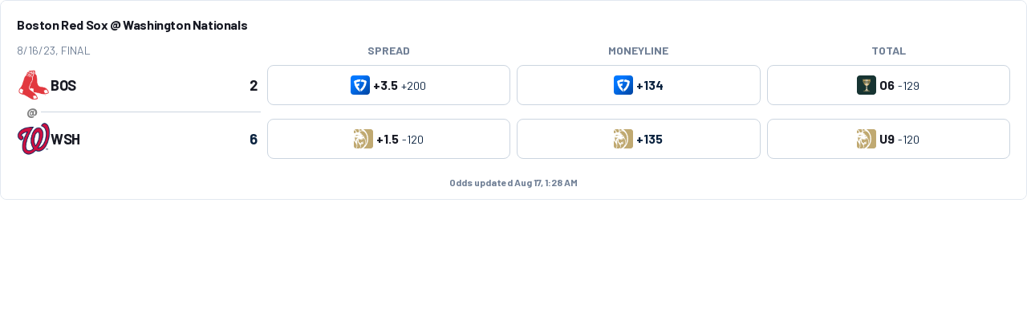

--- FILE ---
content_type: text/html; charset=utf-8
request_url: https://tallysight.com/new/widget/tile/mlb/org:bosox-injection/event:2023-week-of-aug-14/topic:red-sox-nationals-aug-16/variant:2?id=e2e22e9b-bf00-4967-b581-6682856f2c5a
body_size: 40995
content:
<!DOCTYPE html><html lang="en"><head><title>Tallysight | Turnkey Tools to Supercharge Your Sports Betting Content Strategy</title><meta name="viewport" content="minimum-scale=1, maximum-scale=5, initial-scale=1, width=device-width, shrink-to-fit=yes"/><meta name="robots" content="index, follow"/><meta name="description" content="Tallysight is the only all-in-one publishing and monetization platform with built-in connections to manage and monetize creator and staff picks, tips, and predictions."/><meta name="author" content="Tallysight"/><meta charSet="utf-8"/><base href="/"/><meta name="twitter:card" content="summary_large_image"/><meta name="twitter:site" content="@tallysight"/><meta name="twitter:creator" content="@tallysight"/><meta property="og:title" content=" Tallysight | Turnkey Tools to Supercharge Your Sports Betting Content Strategy"/><meta property="og:description" content="Tallysight is the only all-in-one publishing and monetization platform with built-in connections to manage and monetize creator and staff picks, tips, and predictions."/><meta property="og:type" content="website"/><meta property="og:image" content="https://tallysight.com/social-share-landing.png"/><meta property="og:site_name" content="Tallysight"/><meta property="fb:admins" content="178028906049541"/><meta property="fb:app_id" content="178028906049541"/><meta name="next-head-count" content="17"/><script type="text/javascript">
              if (!/\/widget|^http:\/\/localhost|local\.tallysight\.com/i.test(window.location.href) && /tally(sight|\.site)\.com/i.test(window.location.href)) {
                const termlyScript = document.createElement("script");
                termlyScript.setAttribute("src", "https://app.termly.io/embed.min.js");
                //termlyScript.setAttribute("async", "false");
                termlyScript.setAttribute("data-auto-block", "on");
                termlyScript.setAttribute("data-website-uuid", "6c3bf4a6-d54d-4445-8b2f-26ef7464ecca");

                document.head.insertBefore(termlyScript, document.head.firstElementChild);
              }
              </script><script type="text/javascript">if (window.location.href.indexOf("https://www") >= 0 && /tally(sight|\.site)\.com/i.test(window.location.href)) { location.replace(window.location.href.replace("www.", "")) }</script><script async="" src="https://www.googletagmanager.com/gtag/js?id=G-N63JWMPCV1"></script><script type="text/javascript">
            window.dataLayer = window.dataLayer || [];
            function gtag(){dataLayer.push(arguments);}
            gtag('js', new Date());

            gtag('config', 'G-N63JWMPCV1');</script><script type="text/javascript">
    !function(e,t,n,s,u,a){e.twq||(s=e.twq=function(){s.exe?s.exe.apply(s,arguments):s.queue.push(arguments);
    },s.version='1.1',s.queue=[],u=t.createElement(n),u.async=!0,u.src='//static.ads-twitter.com/uwt.js',
    a=t.getElementsByTagName(n)[0],a.parentNode.insertBefore(u,a))}(window,document,'script');
    twq('init','o1zad');
    twq('track','PageView');
    </script><link data-next-font="" rel="preconnect" href="/" crossorigin="anonymous"/><link rel="preload" href="/_next/static/css/192b616ced452ec7.css" as="style"/><link rel="stylesheet" href="/_next/static/css/192b616ced452ec7.css" data-n-g=""/><noscript data-n-css=""></noscript><script defer="" nomodule="" src="/_next/static/chunks/polyfills-42372ed130431b0a.js"></script><script src="/_next/static/chunks/webpack-86fe1649a5fa25ec.js" defer=""></script><script src="/_next/static/chunks/framework-a32fdada02556615.js" defer=""></script><script src="/_next/static/chunks/main-10d131abe35c3d55.js" defer=""></script><script src="/_next/static/chunks/pages/_app-8a46f3cba62067a7.js" defer=""></script><script src="/_next/static/chunks/a29ae703-a02a2f171d940e06.js" defer=""></script><script src="/_next/static/chunks/2950-38db3aee2f046a70.js" defer=""></script><script src="/_next/static/chunks/3965-db361f5c531ae96e.js" defer=""></script><script src="/_next/static/chunks/3027-8fa608488b2d422c.js" defer=""></script><script src="/_next/static/chunks/5184-68eaf9f3fcb20b48.js" defer=""></script><script src="/_next/static/chunks/1647-b1b004d6e16d11eb.js" defer=""></script><script src="/_next/static/chunks/8089-f5cf35df6de7637f.js" defer=""></script><script src="/_next/static/chunks/1912-f74c7a8d69c6b733.js" defer=""></script><script src="/_next/static/chunks/9669-ef75c2419c24c537.js" defer=""></script><script src="/_next/static/chunks/7643-9c2a4d1d480b28ba.js" defer=""></script><script src="/_next/static/chunks/1823-141e56a563b8bf3e.js" defer=""></script><script src="/_next/static/chunks/2716-10a139caad0aae77.js" defer=""></script><script src="/_next/static/chunks/8779-5b04628929ff5743.js" defer=""></script><script src="/_next/static/chunks/719-0eae798ce113ed2b.js" defer=""></script><script src="/_next/static/chunks/1614-bc5c8ab5b501e807.js" defer=""></script><script src="/_next/static/chunks/9985-7b755d425f8ecbfb.js" defer=""></script><script src="/_next/static/chunks/pages/new/widget/tile/%5Bsport%5D/%5B%5B...slug%5D%5D-d6df75b5fe5e9ee5.js" defer=""></script><script src="/_next/static/production-52dfeb6f2a/_buildManifest.js" defer=""></script><script src="/_next/static/production-52dfeb6f2a/_ssgManifest.js" defer=""></script></head><body><div id="__next"><style data-emotion="css-global 1y23iuc">:host,:root,[data-theme]{--chakra-ring-inset:var(--chakra-empty,/*!*/ /*!*/);--chakra-ring-offset-width:0px;--chakra-ring-offset-color:#fff;--chakra-ring-color:rgba(66, 153, 225, 0.6);--chakra-ring-offset-shadow:0 0 #0000;--chakra-ring-shadow:0 0 #0000;--chakra-space-x-reverse:0;--chakra-space-y-reverse:0;--ts-colors-transparent:transparent;--ts-colors-current:currentColor;--ts-colors-black:#000000;--ts-colors-white:#FFFFFF;--ts-colors-whiteAlpha-50:rgba(255, 255, 255, 0.04);--ts-colors-whiteAlpha-100:rgba(255, 255, 255, 0.06);--ts-colors-whiteAlpha-200:rgba(255, 255, 255, 0.08);--ts-colors-whiteAlpha-300:rgba(255, 255, 255, 0.16);--ts-colors-whiteAlpha-400:rgba(255, 255, 255, 0.24);--ts-colors-whiteAlpha-500:rgba(255, 255, 255, 0.36);--ts-colors-whiteAlpha-600:rgba(255, 255, 255, 0.48);--ts-colors-whiteAlpha-700:rgba(255, 255, 255, 0.64);--ts-colors-whiteAlpha-800:rgba(255, 255, 255, 0.80);--ts-colors-whiteAlpha-900:rgba(255, 255, 255, 0.92);--ts-colors-blackAlpha-50:rgba(0, 0, 0, 0.04);--ts-colors-blackAlpha-100:rgba(0, 0, 0, 0.06);--ts-colors-blackAlpha-200:rgba(0, 0, 0, 0.08);--ts-colors-blackAlpha-300:rgba(0, 0, 0, 0.16);--ts-colors-blackAlpha-400:rgba(0, 0, 0, 0.24);--ts-colors-blackAlpha-500:rgba(0, 0, 0, 0.36);--ts-colors-blackAlpha-600:rgba(0, 0, 0, 0.48);--ts-colors-blackAlpha-700:rgba(0, 0, 0, 0.64);--ts-colors-blackAlpha-800:rgba(0, 0, 0, 0.80);--ts-colors-blackAlpha-900:rgba(0, 0, 0, 0.92);--ts-colors-gray-50:#F7FAFC;--ts-colors-gray-100:#EDF2F7;--ts-colors-gray-200:#E2E8F0;--ts-colors-gray-300:#CBD5E0;--ts-colors-gray-400:#A0AEC0;--ts-colors-gray-500:#718096;--ts-colors-gray-600:#4A5568;--ts-colors-gray-700:#2D3748;--ts-colors-gray-800:#1A202C;--ts-colors-gray-900:#171923;--ts-colors-red-50:#FFF5F5;--ts-colors-red-100:#FED7D7;--ts-colors-red-200:#FEB2B2;--ts-colors-red-300:#FC8181;--ts-colors-red-400:#F56565;--ts-colors-red-500:#E53E3E;--ts-colors-red-600:#C53030;--ts-colors-red-700:#9B2C2C;--ts-colors-red-800:#822727;--ts-colors-red-900:#63171B;--ts-colors-orange-50:#FFFAF0;--ts-colors-orange-100:#FEEBC8;--ts-colors-orange-200:#FBD38D;--ts-colors-orange-300:#F6AD55;--ts-colors-orange-400:#ED8936;--ts-colors-orange-500:#DD6B20;--ts-colors-orange-600:#C05621;--ts-colors-orange-700:#9C4221;--ts-colors-orange-800:#7B341E;--ts-colors-orange-900:#652B19;--ts-colors-yellow-50:#FFFFF0;--ts-colors-yellow-100:#FEFCBF;--ts-colors-yellow-200:#FAF089;--ts-colors-yellow-300:#F6E05E;--ts-colors-yellow-400:#ECC94B;--ts-colors-yellow-500:#D69E2E;--ts-colors-yellow-600:#B7791F;--ts-colors-yellow-700:#975A16;--ts-colors-yellow-800:#744210;--ts-colors-yellow-900:#5F370E;--ts-colors-green-50:#F0FFF4;--ts-colors-green-100:#C6F6D5;--ts-colors-green-200:#9AE6B4;--ts-colors-green-300:#68D391;--ts-colors-green-400:#48BB78;--ts-colors-green-500:#38A169;--ts-colors-green-600:#2F855A;--ts-colors-green-700:#276749;--ts-colors-green-800:#22543D;--ts-colors-green-900:#1C4532;--ts-colors-teal-50:#E6FFFA;--ts-colors-teal-100:#B2F5EA;--ts-colors-teal-200:#81E6D9;--ts-colors-teal-300:#4FD1C5;--ts-colors-teal-400:#38B2AC;--ts-colors-teal-500:#319795;--ts-colors-teal-600:#2C7A7B;--ts-colors-teal-700:#285E61;--ts-colors-teal-800:#234E52;--ts-colors-teal-900:#1D4044;--ts-colors-blue-50:#ebf8ff;--ts-colors-blue-100:#bee3f8;--ts-colors-blue-200:#90cdf4;--ts-colors-blue-300:#63b3ed;--ts-colors-blue-400:#4299e1;--ts-colors-blue-500:#3182ce;--ts-colors-blue-600:#2b6cb0;--ts-colors-blue-700:#2c5282;--ts-colors-blue-800:#2a4365;--ts-colors-blue-900:#1A365D;--ts-colors-cyan-50:#EDFDFD;--ts-colors-cyan-100:#C4F1F9;--ts-colors-cyan-200:#9DECF9;--ts-colors-cyan-300:#76E4F7;--ts-colors-cyan-400:#0BC5EA;--ts-colors-cyan-500:#00B5D8;--ts-colors-cyan-600:#00A3C4;--ts-colors-cyan-700:#0987A0;--ts-colors-cyan-800:#086F83;--ts-colors-cyan-900:#065666;--ts-colors-purple-50:#FAF5FF;--ts-colors-purple-100:#E9D8FD;--ts-colors-purple-200:#D6BCFA;--ts-colors-purple-300:#B794F4;--ts-colors-purple-400:#9F7AEA;--ts-colors-purple-500:#805AD5;--ts-colors-purple-600:#6B46C1;--ts-colors-purple-700:#553C9A;--ts-colors-purple-800:#44337A;--ts-colors-purple-900:#322659;--ts-colors-pink-50:#FFF5F7;--ts-colors-pink-100:#FED7E2;--ts-colors-pink-200:#FBB6CE;--ts-colors-pink-300:#F687B3;--ts-colors-pink-400:#ED64A6;--ts-colors-pink-500:#D53F8C;--ts-colors-pink-600:#B83280;--ts-colors-pink-700:#97266D;--ts-colors-pink-800:#702459;--ts-colors-pink-900:#521B41;--ts-colors-linkedin-50:#E8F4F9;--ts-colors-linkedin-100:#CFEDFB;--ts-colors-linkedin-200:#9BDAF3;--ts-colors-linkedin-300:#68C7EC;--ts-colors-linkedin-400:#34B3E4;--ts-colors-linkedin-500:#00A0DC;--ts-colors-linkedin-600:#008CC9;--ts-colors-linkedin-700:#0077B5;--ts-colors-linkedin-800:#005E93;--ts-colors-linkedin-900:#004471;--ts-colors-facebook-50:#E8F4F9;--ts-colors-facebook-100:#D9DEE9;--ts-colors-facebook-200:#B7C2DA;--ts-colors-facebook-300:#6482C0;--ts-colors-facebook-400:#4267B2;--ts-colors-facebook-500:#385898;--ts-colors-facebook-600:#314E89;--ts-colors-facebook-700:#29487D;--ts-colors-facebook-800:#223B67;--ts-colors-facebook-900:#1E355B;--ts-colors-messenger-50:#D0E6FF;--ts-colors-messenger-100:#B9DAFF;--ts-colors-messenger-200:#A2CDFF;--ts-colors-messenger-300:#7AB8FF;--ts-colors-messenger-400:#2E90FF;--ts-colors-messenger-500:#0078FF;--ts-colors-messenger-600:#0063D1;--ts-colors-messenger-700:#0052AC;--ts-colors-messenger-800:#003C7E;--ts-colors-messenger-900:#002C5C;--ts-colors-whatsapp-50:#dffeec;--ts-colors-whatsapp-100:#b9f5d0;--ts-colors-whatsapp-200:#90edb3;--ts-colors-whatsapp-300:#65e495;--ts-colors-whatsapp-400:#3cdd78;--ts-colors-whatsapp-500:#22c35e;--ts-colors-whatsapp-600:#179848;--ts-colors-whatsapp-700:#0c6c33;--ts-colors-whatsapp-800:#01421c;--ts-colors-whatsapp-900:#001803;--ts-colors-twitter-50:#E5F4FD;--ts-colors-twitter-100:#C8E9FB;--ts-colors-twitter-200:#A8DCFA;--ts-colors-twitter-300:#83CDF7;--ts-colors-twitter-400:#57BBF5;--ts-colors-twitter-500:#1DA1F2;--ts-colors-twitter-600:#1A94DA;--ts-colors-twitter-700:#1681BF;--ts-colors-twitter-800:#136B9E;--ts-colors-twitter-900:#0D4D71;--ts-colors-telegram-50:#E3F2F9;--ts-colors-telegram-100:#C5E4F3;--ts-colors-telegram-200:#A2D4EC;--ts-colors-telegram-300:#7AC1E4;--ts-colors-telegram-400:#47A9DA;--ts-colors-telegram-500:#0088CC;--ts-colors-telegram-600:#007AB8;--ts-colors-telegram-700:#006BA1;--ts-colors-telegram-800:#005885;--ts-colors-telegram-900:#003F5E;--ts-colors-primaryColor:#008aff;--ts-colors-secondaryColor:#343a40;--ts-colors-successColor:#00cc43;--ts-colors-warningColor:#ffc107;--ts-colors-primary-100:#ccffff;--ts-colors-primary-200:#99fff;--ts-colors-primary-300:#66f0ff;--ts-colors-primary-400:#33bdff;--ts-colors-primary-500:#008aff;--ts-colors-primary-600:#0057cc;--ts-colors-primary-700:#002499;--ts-colors-primary-800:#000066;--ts-colors-primary-900:#000033;--ts-colors-secondary-100:#e7edfF3;--ts-colors-secondary-200:#cdd3d9;--ts-colors-secondary-300:#9aa0A6;--ts-colors-secondary-400:#676d73;--ts-colors-secondary-500:#343a40;--ts-colors-secondary-600:#272d33;--ts-colors-secondary-700:#1b2127;--ts-colors-secondary-800:#0e141a;--ts-colors-secondary-900:#01070d;--ts-borders-none:0;--ts-borders-1px:1px solid;--ts-borders-2px:2px solid;--ts-borders-4px:4px solid;--ts-borders-8px:8px solid;--ts-fonts-heading:-apple-system,BlinkMacSystemFont,"Segoe UI",Helvetica,Arial,sans-serif,"Apple Color Emoji","Segoe UI Emoji","Segoe UI Symbol";--ts-fonts-body:-apple-system,BlinkMacSystemFont,"Segoe UI",Helvetica,Arial,sans-serif,"Apple Color Emoji","Segoe UI Emoji","Segoe UI Symbol";--ts-fonts-mono:SFMono-Regular,Menlo,Monaco,Consolas,"Liberation Mono","Courier New",monospace;--ts-fontSizes-3xs:0.45rem;--ts-fontSizes-2xs:0.625rem;--ts-fontSizes-xs:0.75rem;--ts-fontSizes-sm:0.875rem;--ts-fontSizes-md:1rem;--ts-fontSizes-lg:1.125rem;--ts-fontSizes-xl:1.25rem;--ts-fontSizes-2xl:1.5rem;--ts-fontSizes-3xl:1.875rem;--ts-fontSizes-4xl:2.25rem;--ts-fontSizes-5xl:3rem;--ts-fontSizes-6xl:3.75rem;--ts-fontSizes-7xl:4.5rem;--ts-fontSizes-8xl:6rem;--ts-fontSizes-9xl:8rem;--ts-fontWeights-hairline:100;--ts-fontWeights-thin:200;--ts-fontWeights-light:300;--ts-fontWeights-normal:400;--ts-fontWeights-medium:500;--ts-fontWeights-semibold:600;--ts-fontWeights-bold:700;--ts-fontWeights-extrabold:800;--ts-fontWeights-black:900;--ts-letterSpacings-tighter:-0.05em;--ts-letterSpacings-tight:-0.025em;--ts-letterSpacings-normal:0;--ts-letterSpacings-wide:0.025em;--ts-letterSpacings-wider:0.05em;--ts-letterSpacings-widest:0.1em;--ts-lineHeights-3:.75rem;--ts-lineHeights-4:1rem;--ts-lineHeights-5:1.25rem;--ts-lineHeights-6:1.5rem;--ts-lineHeights-7:1.75rem;--ts-lineHeights-8:2rem;--ts-lineHeights-9:2.25rem;--ts-lineHeights-10:2.5rem;--ts-lineHeights-normal:normal;--ts-lineHeights-none:1;--ts-lineHeights-shorter:1.25;--ts-lineHeights-short:1.375;--ts-lineHeights-base:1.5;--ts-lineHeights-tall:1.625;--ts-lineHeights-taller:2;--ts-radii-none:0;--ts-radii-sm:0.125rem;--ts-radii-base:0.25rem;--ts-radii-md:0.375rem;--ts-radii-lg:0.5rem;--ts-radii-xl:0.75rem;--ts-radii-2xl:1rem;--ts-radii-3xl:1.5rem;--ts-radii-full:9999px;--ts-space-1:0.25rem;--ts-space-2:0.5rem;--ts-space-3:0.75rem;--ts-space-4:1rem;--ts-space-5:1.25rem;--ts-space-6:1.5rem;--ts-space-7:1.75rem;--ts-space-8:2rem;--ts-space-9:2.25rem;--ts-space-10:2.5rem;--ts-space-12:3rem;--ts-space-14:3.5rem;--ts-space-16:4rem;--ts-space-20:5rem;--ts-space-24:6rem;--ts-space-28:7rem;--ts-space-32:8rem;--ts-space-36:9rem;--ts-space-40:10rem;--ts-space-44:11rem;--ts-space-48:12rem;--ts-space-52:13rem;--ts-space-56:14rem;--ts-space-60:15rem;--ts-space-64:16rem;--ts-space-72:18rem;--ts-space-80:20rem;--ts-space-96:24rem;--ts-space-px:1px;--ts-space-0-5:0.125rem;--ts-space-1-5:0.375rem;--ts-space-2-5:0.625rem;--ts-space-3-5:0.875rem;--ts-shadows-xs:0 0 0 1px rgba(0, 0, 0, 0.05);--ts-shadows-sm:0 1px 2px 0 rgba(0, 0, 0, 0.05);--ts-shadows-base:0 1px 3px 0 rgba(0, 0, 0, 0.1),0 1px 2px 0 rgba(0, 0, 0, 0.06);--ts-shadows-md:0 4px 6px -1px rgba(0, 0, 0, 0.1),0 2px 4px -1px rgba(0, 0, 0, 0.06);--ts-shadows-lg:0 10px 15px -3px rgba(0, 0, 0, 0.1),0 4px 6px -2px rgba(0, 0, 0, 0.05);--ts-shadows-xl:0 20px 25px -5px rgba(0, 0, 0, 0.1),0 10px 10px -5px rgba(0, 0, 0, 0.04);--ts-shadows-2xl:0 25px 50px -12px rgba(0, 0, 0, 0.25);--ts-shadows-outline:0 0 0 3px rgba(66, 153, 225, 0.6);--ts-shadows-inner:inset 0 2px 4px 0 rgba(0,0,0,0.06);--ts-shadows-none:none;--ts-shadows-dark-lg:rgba(0, 0, 0, 0.1) 0px 0px 0px 1px,rgba(0, 0, 0, 0.2) 0px 5px 10px,rgba(0, 0, 0, 0.4) 0px 15px 40px;--ts-sizes-1:0.25rem;--ts-sizes-2:0.5rem;--ts-sizes-3:0.75rem;--ts-sizes-4:1rem;--ts-sizes-5:1.25rem;--ts-sizes-6:1.5rem;--ts-sizes-7:1.75rem;--ts-sizes-8:2rem;--ts-sizes-9:2.25rem;--ts-sizes-10:2.5rem;--ts-sizes-12:3rem;--ts-sizes-14:3.5rem;--ts-sizes-16:4rem;--ts-sizes-20:5rem;--ts-sizes-24:6rem;--ts-sizes-28:7rem;--ts-sizes-32:8rem;--ts-sizes-36:9rem;--ts-sizes-40:10rem;--ts-sizes-44:11rem;--ts-sizes-48:12rem;--ts-sizes-52:13rem;--ts-sizes-56:14rem;--ts-sizes-60:15rem;--ts-sizes-64:16rem;--ts-sizes-72:18rem;--ts-sizes-80:20rem;--ts-sizes-96:24rem;--ts-sizes-px:1px;--ts-sizes-0-5:0.125rem;--ts-sizes-1-5:0.375rem;--ts-sizes-2-5:0.625rem;--ts-sizes-3-5:0.875rem;--ts-sizes-max:max-content;--ts-sizes-min:min-content;--ts-sizes-full:100%;--ts-sizes-3xs:14rem;--ts-sizes-2xs:16rem;--ts-sizes-xs:20rem;--ts-sizes-sm:24rem;--ts-sizes-md:28rem;--ts-sizes-lg:32rem;--ts-sizes-xl:36rem;--ts-sizes-2xl:42rem;--ts-sizes-3xl:48rem;--ts-sizes-4xl:56rem;--ts-sizes-5xl:64rem;--ts-sizes-6xl:72rem;--ts-sizes-7xl:80rem;--ts-sizes-8xl:90rem;--ts-sizes-prose:60ch;--ts-sizes-container-sm:640px;--ts-sizes-container-md:768px;--ts-sizes-container-lg:1024px;--ts-sizes-container-xl:1280px;--ts-sizes-100vh:100vh;--ts-zIndices-hide:-1;--ts-zIndices-auto:auto;--ts-zIndices-base:0;--ts-zIndices-docked:10;--ts-zIndices-dropdown:1000;--ts-zIndices-sticky:1100;--ts-zIndices-banner:1200;--ts-zIndices-overlay:1300;--ts-zIndices-modal:1400;--ts-zIndices-popover:1500;--ts-zIndices-skipLink:1600;--ts-zIndices-toast:1700;--ts-zIndices-tooltip:1800;--ts-transition-property-common:background-color,border-color,color,fill,stroke,opacity,box-shadow,transform;--ts-transition-property-colors:background-color,border-color,color,fill,stroke;--ts-transition-property-dimensions:width,height;--ts-transition-property-position:left,right,top,bottom;--ts-transition-property-background:background-color,background-image,background-position;--ts-transition-easing-ease-in:cubic-bezier(0.4, 0, 1, 1);--ts-transition-easing-ease-out:cubic-bezier(0, 0, 0.2, 1);--ts-transition-easing-ease-in-out:cubic-bezier(0.4, 0, 0.2, 1);--ts-transition-duration-ultra-fast:50ms;--ts-transition-duration-faster:100ms;--ts-transition-duration-fast:150ms;--ts-transition-duration-normal:200ms;--ts-transition-duration-slow:300ms;--ts-transition-duration-slower:400ms;--ts-transition-duration-ultra-slow:500ms;--ts-blur-none:0;--ts-blur-sm:4px;--ts-blur-base:8px;--ts-blur-md:12px;--ts-blur-lg:16px;--ts-blur-xl:24px;--ts-blur-2xl:40px;--ts-blur-3xl:64px;}.chakra-ui-light :host:not([data-theme]),.chakra-ui-light :root:not([data-theme]),.chakra-ui-light [data-theme]:not([data-theme]),[data-theme=light] :host:not([data-theme]),[data-theme=light] :root:not([data-theme]),[data-theme=light] [data-theme]:not([data-theme]),:host[data-theme=light],:root[data-theme=light],[data-theme][data-theme=light]{--ts-colors-chakra-body-text:var(--ts-colors-gray-800);--ts-colors-chakra-body-bg:var(--ts-colors-white);--ts-colors-chakra-border-color:var(--ts-colors-gray-200);--ts-colors-chakra-placeholder-color:var(--ts-colors-gray-500);}.chakra-ui-dark :host:not([data-theme]),.chakra-ui-dark :root:not([data-theme]),.chakra-ui-dark [data-theme]:not([data-theme]),[data-theme=dark] :host:not([data-theme]),[data-theme=dark] :root:not([data-theme]),[data-theme=dark] [data-theme]:not([data-theme]),:host[data-theme=dark],:root[data-theme=dark],[data-theme][data-theme=dark]{--ts-colors-chakra-body-text:var(--ts-colors-whiteAlpha-900);--ts-colors-chakra-body-bg:var(--ts-colors-gray-800);--ts-colors-chakra-border-color:var(--ts-colors-whiteAlpha-300);--ts-colors-chakra-placeholder-color:var(--ts-colors-whiteAlpha-400);}</style><style data-emotion="css-global 1trp09g">html{line-height:1.5;-webkit-text-size-adjust:100%;font-family:system-ui,sans-serif;-webkit-font-smoothing:antialiased;text-rendering:optimizeLegibility;-moz-osx-font-smoothing:grayscale;touch-action:manipulation;}body{position:relative;min-height:100%;font-feature-settings:'kern';}*,*::before,*::after{border-width:0;border-style:solid;box-sizing:border-box;}main{display:block;}hr{border-top-width:1px;box-sizing:content-box;height:0;overflow:visible;}pre,code,kbd,samp{font-family:SFMono-Regular,Menlo,Monaco,Consolas,monospace;font-size:1em;}a{background-color:transparent;color:inherit;-webkit-text-decoration:inherit;text-decoration:inherit;}abbr[title]{border-bottom:none;-webkit-text-decoration:underline;text-decoration:underline;-webkit-text-decoration:underline dotted;-webkit-text-decoration:underline dotted;text-decoration:underline dotted;}b,strong{font-weight:bold;}small{font-size:80%;}sub,sup{font-size:75%;line-height:0;position:relative;vertical-align:baseline;}sub{bottom:-0.25em;}sup{top:-0.5em;}img{border-style:none;}button,input,optgroup,select,textarea{font-family:inherit;font-size:100%;line-height:1.15;margin:0;}button,input{overflow:visible;}button,select{text-transform:none;}button::-moz-focus-inner,[type="button"]::-moz-focus-inner,[type="reset"]::-moz-focus-inner,[type="submit"]::-moz-focus-inner{border-style:none;padding:0;}fieldset{padding:0.35em 0.75em 0.625em;}legend{box-sizing:border-box;color:inherit;display:table;max-width:100%;padding:0;white-space:normal;}progress{vertical-align:baseline;}textarea{overflow:auto;}[type="checkbox"],[type="radio"]{box-sizing:border-box;padding:0;}[type="number"]::-webkit-inner-spin-button,[type="number"]::-webkit-outer-spin-button{-webkit-appearance:none!important;}input[type="number"]{-moz-appearance:textfield;}[type="search"]{-webkit-appearance:textfield;outline-offset:-2px;}[type="search"]::-webkit-search-decoration{-webkit-appearance:none!important;}::-webkit-file-upload-button{-webkit-appearance:button;font:inherit;}details{display:block;}summary{display:-webkit-box;display:-webkit-list-item;display:-ms-list-itembox;display:list-item;}template{display:none;}[hidden]{display:none!important;}body,blockquote,dl,dd,h1,h2,h3,h4,h5,h6,hr,figure,p,pre{margin:0;}button{background:transparent;padding:0;}fieldset{margin:0;padding:0;}ol,ul{margin:0;padding:0;}textarea{resize:vertical;}button,[role="button"]{cursor:pointer;}button::-moz-focus-inner{border:0!important;}table{border-collapse:collapse;}h1,h2,h3,h4,h5,h6{font-size:inherit;font-weight:inherit;}button,input,optgroup,select,textarea{padding:0;line-height:inherit;color:inherit;}img,svg,video,canvas,audio,iframe,embed,object{display:block;}img,video{max-width:100%;height:auto;}[data-js-focus-visible] :focus:not([data-focus-visible-added]):not([data-focus-visible-disabled]){outline:none;box-shadow:none;}select::-ms-expand{display:none;}:root{--chakra-vh:100vh;}@supports (height: -webkit-fill-available){:root{--chakra-vh:-webkit-fill-available;}}@supports (height: -moz-fill-available){:root{--chakra-vh:-moz-fill-available;}}@supports (height: 100lvh){:root{--chakra-vh:100lvh;}}</style><style data-emotion="css-global 1ykc9v6">body{font-family:var(--ts-fonts-body);color:var(--ts-colors-chakra-body-text);background:var(--ts-colors-transparent);transition-property:background-color;transition-duration:var(--ts-transition-duration-normal);line-height:var(--ts-lineHeights-base);}*::-webkit-input-placeholder{color:var(--ts-colors-chakra-placeholder-color);}*::-moz-placeholder{color:var(--ts-colors-chakra-placeholder-color);}*:-ms-input-placeholder{color:var(--ts-colors-chakra-placeholder-color);}*::placeholder{color:var(--ts-colors-chakra-placeholder-color);}*,*::before,::after{border-color:var(--ts-colors-chakra-border-color);word-wrap:break-word;}.editor-heading{font-weight:600;font-size:var(--ts-fontSizes-sm);}@media screen and (min-width: 48em){.editor-heading{font-size:var(--ts-fontSizes-lg);}}.editor-link{font-weight:var(--ts-fontWeights-bold);-webkit-text-decoration:underline;text-decoration:underline;}</style><style data-emotion="css-global 52v1m1">:host,:root,[data-theme]{--chakra-ring-inset:var(--chakra-empty,/*!*/ /*!*/);--chakra-ring-offset-width:0px;--chakra-ring-offset-color:#fff;--chakra-ring-color:rgba(66, 153, 225, 0.6);--chakra-ring-offset-shadow:0 0 #0000;--chakra-ring-shadow:0 0 #0000;--chakra-space-x-reverse:0;--chakra-space-y-reverse:0;--ts-colors-transparent:transparent;--ts-colors-current:currentColor;--ts-colors-black:#000000;--ts-colors-white:#FFFFFF;--ts-colors-whiteAlpha-50:rgba(255, 255, 255, 0.04);--ts-colors-whiteAlpha-100:rgba(255, 255, 255, 0.06);--ts-colors-whiteAlpha-200:rgba(255, 255, 255, 0.08);--ts-colors-whiteAlpha-300:rgba(255, 255, 255, 0.16);--ts-colors-whiteAlpha-400:rgba(255, 255, 255, 0.24);--ts-colors-whiteAlpha-500:rgba(255, 255, 255, 0.36);--ts-colors-whiteAlpha-600:rgba(255, 255, 255, 0.48);--ts-colors-whiteAlpha-700:rgba(255, 255, 255, 0.64);--ts-colors-whiteAlpha-800:rgba(255, 255, 255, 0.80);--ts-colors-whiteAlpha-900:rgba(255, 255, 255, 0.92);--ts-colors-blackAlpha-50:rgba(0, 0, 0, 0.04);--ts-colors-blackAlpha-100:rgba(0, 0, 0, 0.06);--ts-colors-blackAlpha-200:rgba(0, 0, 0, 0.08);--ts-colors-blackAlpha-300:rgba(0, 0, 0, 0.16);--ts-colors-blackAlpha-400:rgba(0, 0, 0, 0.24);--ts-colors-blackAlpha-500:rgba(0, 0, 0, 0.36);--ts-colors-blackAlpha-600:rgba(0, 0, 0, 0.48);--ts-colors-blackAlpha-700:rgba(0, 0, 0, 0.64);--ts-colors-blackAlpha-800:rgba(0, 0, 0, 0.80);--ts-colors-blackAlpha-900:rgba(0, 0, 0, 0.92);--ts-colors-gray-50:#F7FAFC;--ts-colors-gray-100:#EDF2F7;--ts-colors-gray-200:#E2E8F0;--ts-colors-gray-300:#CBD5E0;--ts-colors-gray-400:#A0AEC0;--ts-colors-gray-500:#718096;--ts-colors-gray-600:#4A5568;--ts-colors-gray-700:#2D3748;--ts-colors-gray-800:#1A202C;--ts-colors-gray-900:#171923;--ts-colors-red-50:#FFF5F5;--ts-colors-red-100:#FED7D7;--ts-colors-red-200:#FEB2B2;--ts-colors-red-300:#FC8181;--ts-colors-red-400:#F56565;--ts-colors-red-500:#E53E3E;--ts-colors-red-600:#C53030;--ts-colors-red-700:#9B2C2C;--ts-colors-red-800:#822727;--ts-colors-red-900:#63171B;--ts-colors-orange-50:#FFFAF0;--ts-colors-orange-100:#FEEBC8;--ts-colors-orange-200:#FBD38D;--ts-colors-orange-300:#F6AD55;--ts-colors-orange-400:#ED8936;--ts-colors-orange-500:#DD6B20;--ts-colors-orange-600:#C05621;--ts-colors-orange-700:#9C4221;--ts-colors-orange-800:#7B341E;--ts-colors-orange-900:#652B19;--ts-colors-yellow-50:#FFFFF0;--ts-colors-yellow-100:#FEFCBF;--ts-colors-yellow-200:#FAF089;--ts-colors-yellow-300:#F6E05E;--ts-colors-yellow-400:#ECC94B;--ts-colors-yellow-500:#D69E2E;--ts-colors-yellow-600:#B7791F;--ts-colors-yellow-700:#975A16;--ts-colors-yellow-800:#744210;--ts-colors-yellow-900:#5F370E;--ts-colors-green-50:#F0FFF4;--ts-colors-green-100:#C6F6D5;--ts-colors-green-200:#9AE6B4;--ts-colors-green-300:#68D391;--ts-colors-green-400:#48BB78;--ts-colors-green-500:#38A169;--ts-colors-green-600:#2F855A;--ts-colors-green-700:#276749;--ts-colors-green-800:#22543D;--ts-colors-green-900:#1C4532;--ts-colors-teal-50:#E6FFFA;--ts-colors-teal-100:#B2F5EA;--ts-colors-teal-200:#81E6D9;--ts-colors-teal-300:#4FD1C5;--ts-colors-teal-400:#38B2AC;--ts-colors-teal-500:#319795;--ts-colors-teal-600:#2C7A7B;--ts-colors-teal-700:#285E61;--ts-colors-teal-800:#234E52;--ts-colors-teal-900:#1D4044;--ts-colors-blue-50:#ebf8ff;--ts-colors-blue-100:#bee3f8;--ts-colors-blue-200:#90cdf4;--ts-colors-blue-300:#63b3ed;--ts-colors-blue-400:#4299e1;--ts-colors-blue-500:#3182ce;--ts-colors-blue-600:#2b6cb0;--ts-colors-blue-700:#2c5282;--ts-colors-blue-800:#2a4365;--ts-colors-blue-900:#1A365D;--ts-colors-cyan-50:#EDFDFD;--ts-colors-cyan-100:#C4F1F9;--ts-colors-cyan-200:#9DECF9;--ts-colors-cyan-300:#76E4F7;--ts-colors-cyan-400:#0BC5EA;--ts-colors-cyan-500:#00B5D8;--ts-colors-cyan-600:#00A3C4;--ts-colors-cyan-700:#0987A0;--ts-colors-cyan-800:#086F83;--ts-colors-cyan-900:#065666;--ts-colors-purple-50:#FAF5FF;--ts-colors-purple-100:#E9D8FD;--ts-colors-purple-200:#D6BCFA;--ts-colors-purple-300:#B794F4;--ts-colors-purple-400:#9F7AEA;--ts-colors-purple-500:#805AD5;--ts-colors-purple-600:#6B46C1;--ts-colors-purple-700:#553C9A;--ts-colors-purple-800:#44337A;--ts-colors-purple-900:#322659;--ts-colors-pink-50:#FFF5F7;--ts-colors-pink-100:#FED7E2;--ts-colors-pink-200:#FBB6CE;--ts-colors-pink-300:#F687B3;--ts-colors-pink-400:#ED64A6;--ts-colors-pink-500:#D53F8C;--ts-colors-pink-600:#B83280;--ts-colors-pink-700:#97266D;--ts-colors-pink-800:#702459;--ts-colors-pink-900:#521B41;--ts-colors-linkedin-50:#E8F4F9;--ts-colors-linkedin-100:#CFEDFB;--ts-colors-linkedin-200:#9BDAF3;--ts-colors-linkedin-300:#68C7EC;--ts-colors-linkedin-400:#34B3E4;--ts-colors-linkedin-500:#00A0DC;--ts-colors-linkedin-600:#008CC9;--ts-colors-linkedin-700:#0077B5;--ts-colors-linkedin-800:#005E93;--ts-colors-linkedin-900:#004471;--ts-colors-facebook-50:#E8F4F9;--ts-colors-facebook-100:#D9DEE9;--ts-colors-facebook-200:#B7C2DA;--ts-colors-facebook-300:#6482C0;--ts-colors-facebook-400:#4267B2;--ts-colors-facebook-500:#385898;--ts-colors-facebook-600:#314E89;--ts-colors-facebook-700:#29487D;--ts-colors-facebook-800:#223B67;--ts-colors-facebook-900:#1E355B;--ts-colors-messenger-50:#D0E6FF;--ts-colors-messenger-100:#B9DAFF;--ts-colors-messenger-200:#A2CDFF;--ts-colors-messenger-300:#7AB8FF;--ts-colors-messenger-400:#2E90FF;--ts-colors-messenger-500:#0078FF;--ts-colors-messenger-600:#0063D1;--ts-colors-messenger-700:#0052AC;--ts-colors-messenger-800:#003C7E;--ts-colors-messenger-900:#002C5C;--ts-colors-whatsapp-50:#dffeec;--ts-colors-whatsapp-100:#b9f5d0;--ts-colors-whatsapp-200:#90edb3;--ts-colors-whatsapp-300:#65e495;--ts-colors-whatsapp-400:#3cdd78;--ts-colors-whatsapp-500:#22c35e;--ts-colors-whatsapp-600:#179848;--ts-colors-whatsapp-700:#0c6c33;--ts-colors-whatsapp-800:#01421c;--ts-colors-whatsapp-900:#001803;--ts-colors-twitter-50:#E5F4FD;--ts-colors-twitter-100:#C8E9FB;--ts-colors-twitter-200:#A8DCFA;--ts-colors-twitter-300:#83CDF7;--ts-colors-twitter-400:#57BBF5;--ts-colors-twitter-500:#1DA1F2;--ts-colors-twitter-600:#1A94DA;--ts-colors-twitter-700:#1681BF;--ts-colors-twitter-800:#136B9E;--ts-colors-twitter-900:#0D4D71;--ts-colors-telegram-50:#E3F2F9;--ts-colors-telegram-100:#C5E4F3;--ts-colors-telegram-200:#A2D4EC;--ts-colors-telegram-300:#7AC1E4;--ts-colors-telegram-400:#47A9DA;--ts-colors-telegram-500:#0088CC;--ts-colors-telegram-600:#007AB8;--ts-colors-telegram-700:#006BA1;--ts-colors-telegram-800:#005885;--ts-colors-telegram-900:#003F5E;--ts-colors-primaryColor:#0b233f;--ts-colors-secondaryColor:#343a40;--ts-colors-successColor:#00cc43;--ts-colors-warningColor:#ffc107;--ts-colors-primary-50:#d7efff;--ts-colors-primary-100:#bed6f2;--ts-colors-primary-200:#7189a5;--ts-colors-primary-300:#4b637f;--ts-colors-primary-400:#314965;--ts-colors-primary-500:#0b233f;--ts-colors-primary-600:#000019;--ts-colors-primary-700:#000000;--ts-colors-primary-800:#000000;--ts-colors-primary-900:#000000;--ts-colors-secondary-100:#e7edfF3;--ts-colors-secondary-200:#cdd3d9;--ts-colors-secondary-300:#9aa0A6;--ts-colors-secondary-400:#676d73;--ts-colors-secondary-500:#343a40;--ts-colors-secondary-600:#272d33;--ts-colors-secondary-700:#1b2127;--ts-colors-secondary-800:#0e141a;--ts-colors-secondary-900:#01070d;--ts-colors-baseColor:#008aff;--ts-colors-brand-text1:#000000;--ts-colors-brand-text2:#ffffff;--ts-colors-brand-bg1:#0b233f;--ts-colors-brand-bg2:#008aff;--ts-borders-none:0;--ts-borders-1px:1px solid;--ts-borders-2px:2px solid;--ts-borders-4px:4px solid;--ts-borders-8px:8px solid;--ts-fonts-heading:Barlow,-apple-system,system-ui,sans-serif;--ts-fonts-body:Barlow,-apple-system,system-ui,sans-serif;--ts-fonts-mono:SFMono-Regular,Menlo,Monaco,Consolas,"Liberation Mono","Courier New",monospace;--ts-fontSizes-3xs:0.45rem;--ts-fontSizes-2xs:0.625rem;--ts-fontSizes-xs:0.75rem;--ts-fontSizes-sm:0.875rem;--ts-fontSizes-md:1rem;--ts-fontSizes-lg:1.125rem;--ts-fontSizes-xl:1.25rem;--ts-fontSizes-2xl:1.5rem;--ts-fontSizes-3xl:1.875rem;--ts-fontSizes-4xl:2.25rem;--ts-fontSizes-5xl:3rem;--ts-fontSizes-6xl:3.75rem;--ts-fontSizes-7xl:4.5rem;--ts-fontSizes-8xl:6rem;--ts-fontSizes-9xl:8rem;--ts-fontWeights-hairline:100;--ts-fontWeights-thin:200;--ts-fontWeights-light:300;--ts-fontWeights-normal:400;--ts-fontWeights-medium:500;--ts-fontWeights-semibold:600;--ts-fontWeights-bold:700;--ts-fontWeights-extrabold:800;--ts-fontWeights-black:900;--ts-letterSpacings-tighter:-0.05em;--ts-letterSpacings-tight:-0.025em;--ts-letterSpacings-normal:0;--ts-letterSpacings-wide:0.025em;--ts-letterSpacings-wider:0.05em;--ts-letterSpacings-widest:0.1em;--ts-lineHeights-3:.75rem;--ts-lineHeights-4:1rem;--ts-lineHeights-5:1.25rem;--ts-lineHeights-6:1.5rem;--ts-lineHeights-7:1.75rem;--ts-lineHeights-8:2rem;--ts-lineHeights-9:2.25rem;--ts-lineHeights-10:2.5rem;--ts-lineHeights-normal:normal;--ts-lineHeights-none:1;--ts-lineHeights-shorter:1.25;--ts-lineHeights-short:1.375;--ts-lineHeights-base:1.5;--ts-lineHeights-tall:1.625;--ts-lineHeights-taller:2;--ts-radii-none:0;--ts-radii-sm:0.125rem;--ts-radii-base:0.25rem;--ts-radii-md:0.375rem;--ts-radii-lg:0.5rem;--ts-radii-xl:0.75rem;--ts-radii-2xl:1rem;--ts-radii-3xl:1.5rem;--ts-radii-full:9999px;--ts-space-1:0.25rem;--ts-space-2:0.5rem;--ts-space-3:0.75rem;--ts-space-4:1rem;--ts-space-5:1.25rem;--ts-space-6:1.5rem;--ts-space-7:1.75rem;--ts-space-8:2rem;--ts-space-9:2.25rem;--ts-space-10:2.5rem;--ts-space-12:3rem;--ts-space-14:3.5rem;--ts-space-16:4rem;--ts-space-20:5rem;--ts-space-24:6rem;--ts-space-28:7rem;--ts-space-32:8rem;--ts-space-36:9rem;--ts-space-40:10rem;--ts-space-44:11rem;--ts-space-48:12rem;--ts-space-52:13rem;--ts-space-56:14rem;--ts-space-60:15rem;--ts-space-64:16rem;--ts-space-72:18rem;--ts-space-80:20rem;--ts-space-96:24rem;--ts-space-px:1px;--ts-space-0-5:0.125rem;--ts-space-1-5:0.375rem;--ts-space-2-5:0.625rem;--ts-space-3-5:0.875rem;--ts-shadows-xs:0px 1px 2px rgba(16, 24, 40, 0.05);--ts-shadows-sm:0px 0px 1px rgba(48, 49, 51, 0.05),0px 2px 4px rgba(48, 49, 51, 0.1);--ts-shadows-base:0 1px 3px 0 rgba(0, 0, 0, 0.1),0 1px 2px 0 rgba(0, 0, 0, 0.06);--ts-shadows-md:0px 0px 1px rgba(48, 49, 51, 0.05),0px 4px 8px rgba(48, 49, 51, 0.1);--ts-shadows-lg:0px 0px 1px rgba(48, 49, 51, 0.05),0px 8px 16px rgba(48, 49, 51, 0.1);--ts-shadows-xl:0px 0px 1px rgba(48, 49, 51, 0.05),0px 16px 24px rgba(48, 49, 51, 0.1);--ts-shadows-2xl:0 25px 50px -12px rgba(0, 0, 0, 0.25);--ts-shadows-outline:0 0 0 3px rgba(66, 153, 225, 0.6);--ts-shadows-inner:inset 0 2px 4px 0 rgba(0,0,0,0.06);--ts-shadows-none:none;--ts-shadows-dark-lg:rgba(0, 0, 0, 0.1) 0px 0px 0px 1px,rgba(0, 0, 0, 0.2) 0px 5px 10px,rgba(0, 0, 0, 0.4) 0px 15px 40px;--ts-shadows-xs-dark:0px 1px 3px rgba(11, 12, 17, 0.9);--ts-shadows-sm-dark:0px 2px 4px rgba(11, 12, 17, 0.9);--ts-shadows-md-dark:0px 4px 8px rgba(11, 12, 17, 0.9);--ts-shadows-lg-dark:0px 8px 16px rgba(11, 12, 17, 0.9);--ts-shadows-xl-dark:0px 16px 24px rgba(11, 12, 17, 0.9);--ts-sizes-1:0.25rem;--ts-sizes-2:0.5rem;--ts-sizes-3:0.75rem;--ts-sizes-4:1rem;--ts-sizes-5:1.25rem;--ts-sizes-6:1.5rem;--ts-sizes-7:1.75rem;--ts-sizes-8:2rem;--ts-sizes-9:2.25rem;--ts-sizes-10:2.5rem;--ts-sizes-12:3rem;--ts-sizes-14:3.5rem;--ts-sizes-16:4rem;--ts-sizes-20:5rem;--ts-sizes-24:6rem;--ts-sizes-28:7rem;--ts-sizes-32:8rem;--ts-sizes-36:9rem;--ts-sizes-40:10rem;--ts-sizes-44:11rem;--ts-sizes-48:12rem;--ts-sizes-52:13rem;--ts-sizes-56:14rem;--ts-sizes-60:15rem;--ts-sizes-64:16rem;--ts-sizes-72:18rem;--ts-sizes-80:20rem;--ts-sizes-96:24rem;--ts-sizes-px:1px;--ts-sizes-0-5:0.125rem;--ts-sizes-1-5:0.375rem;--ts-sizes-2-5:0.625rem;--ts-sizes-3-5:0.875rem;--ts-sizes-max:max-content;--ts-sizes-min:min-content;--ts-sizes-full:100%;--ts-sizes-3xs:14rem;--ts-sizes-2xs:16rem;--ts-sizes-xs:20rem;--ts-sizes-sm:24rem;--ts-sizes-md:28rem;--ts-sizes-lg:32rem;--ts-sizes-xl:36rem;--ts-sizes-2xl:42rem;--ts-sizes-3xl:48rem;--ts-sizes-4xl:56rem;--ts-sizes-5xl:64rem;--ts-sizes-6xl:72rem;--ts-sizes-7xl:80rem;--ts-sizes-8xl:90rem;--ts-sizes-prose:60ch;--ts-sizes-container-sm:640px;--ts-sizes-container-md:768px;--ts-sizes-container-lg:1024px;--ts-sizes-container-xl:1280px;--ts-sizes-100vh:100vh;--ts-zIndices-hide:-1;--ts-zIndices-auto:auto;--ts-zIndices-base:0;--ts-zIndices-docked:10;--ts-zIndices-dropdown:1000;--ts-zIndices-sticky:1100;--ts-zIndices-banner:1200;--ts-zIndices-overlay:1300;--ts-zIndices-modal:1400;--ts-zIndices-popover:1500;--ts-zIndices-skipLink:1600;--ts-zIndices-toast:1700;--ts-zIndices-tooltip:1800;--ts-transition-property-common:background-color,border-color,color,fill,stroke,opacity,box-shadow,transform;--ts-transition-property-colors:background-color,border-color,color,fill,stroke;--ts-transition-property-dimensions:width,height;--ts-transition-property-position:left,right,top,bottom;--ts-transition-property-background:background-color,background-image,background-position;--ts-transition-easing-ease-in:cubic-bezier(0.4, 0, 1, 1);--ts-transition-easing-ease-out:cubic-bezier(0, 0, 0.2, 1);--ts-transition-easing-ease-in-out:cubic-bezier(0.4, 0, 0.2, 1);--ts-transition-duration-ultra-fast:50ms;--ts-transition-duration-faster:100ms;--ts-transition-duration-fast:150ms;--ts-transition-duration-normal:200ms;--ts-transition-duration-slow:300ms;--ts-transition-duration-slower:400ms;--ts-transition-duration-ultra-slow:500ms;--ts-blur-none:0;--ts-blur-sm:4px;--ts-blur-base:8px;--ts-blur-md:12px;--ts-blur-lg:16px;--ts-blur-xl:24px;--ts-blur-2xl:40px;--ts-blur-3xl:64px;--ts-colors-bg-canvas:var(--ts-colors-white);--ts-colors-bg-surface:var(--ts-colors-white);--ts-colors-bg-subtle:var(--ts-colors-gray-50);--ts-colors-bg-muted:var(--ts-colors-gray-100);--ts-colors-default:var(--ts-colors-gray-900);--ts-colors-inverted:var(--ts-colors-white);--ts-colors-emphasized:var(--ts-colors-gray-700);--ts-colors-muted:var(--ts-colors-gray-600);--ts-colors-subtle:var(--ts-colors-gray-500);--ts-colors-border:var(--ts-colors-gray-200);--ts-colors-accent:brand.500;--ts-colors-success:var(--ts-colors-green-600);--ts-colors-error:var(--ts-colors-red-600);--ts-colors-bg-accent:brand.600;--ts-colors-bg-accent-subtle:brand.500;--ts-colors-bg-accent-muted:brand.400;--ts-colors-on-accent:var(--ts-colors-white);--ts-colors-on-accent-muted:brand.50;--ts-colors-on-accent-subtle:brand.100;}.chakra-ui-light :host:not([data-theme]),.chakra-ui-light :root:not([data-theme]),.chakra-ui-light [data-theme]:not([data-theme]),[data-theme=light] :host:not([data-theme]),[data-theme=light] :root:not([data-theme]),[data-theme=light] [data-theme]:not([data-theme]),:host[data-theme=light],:root[data-theme=light],[data-theme][data-theme=light]{--ts-colors-chakra-body-text:var(--ts-colors-gray-800);--ts-colors-chakra-body-bg:var(--ts-colors-white);--ts-colors-chakra-border-color:var(--ts-colors-gray-200);--ts-colors-chakra-placeholder-color:var(--ts-colors-gray-500);}.chakra-ui-dark :host:not([data-theme]),.chakra-ui-dark :root:not([data-theme]),.chakra-ui-dark [data-theme]:not([data-theme]),[data-theme=dark] :host:not([data-theme]),[data-theme=dark] :root:not([data-theme]),[data-theme=dark] [data-theme]:not([data-theme]),:host[data-theme=dark],:root[data-theme=dark],[data-theme][data-theme=dark]{--ts-colors-chakra-body-text:var(--ts-colors-whiteAlpha-900);--ts-colors-chakra-body-bg:var(--ts-colors-gray-800);--ts-colors-chakra-border-color:var(--ts-colors-whiteAlpha-300);--ts-colors-chakra-placeholder-color:var(--ts-colors-whiteAlpha-400);--ts-colors-bg-canvas:var(--ts-colors-gray-900);--ts-colors-bg-surface:var(--ts-colors-gray-800);--ts-colors-bg-subtle:var(--ts-colors-gray-700);--ts-colors-bg-muted:var(--ts-colors-gray-600);--ts-colors-default:var(--ts-colors-white);--ts-colors-inverted:var(--ts-colors-gray-900);--ts-colors-emphasized:var(--ts-colors-gray-100);--ts-colors-muted:var(--ts-colors-gray-300);--ts-colors-subtle:var(--ts-colors-gray-400);--ts-colors-border:var(--ts-colors-gray-700);--ts-colors-accent:brand.200;--ts-colors-success:var(--ts-colors-green-200);--ts-colors-error:var(--ts-colors-red-200);}</style><style data-emotion="css-global 1trp09g">html{line-height:1.5;-webkit-text-size-adjust:100%;font-family:system-ui,sans-serif;-webkit-font-smoothing:antialiased;text-rendering:optimizeLegibility;-moz-osx-font-smoothing:grayscale;touch-action:manipulation;}body{position:relative;min-height:100%;font-feature-settings:'kern';}*,*::before,*::after{border-width:0;border-style:solid;box-sizing:border-box;}main{display:block;}hr{border-top-width:1px;box-sizing:content-box;height:0;overflow:visible;}pre,code,kbd,samp{font-family:SFMono-Regular,Menlo,Monaco,Consolas,monospace;font-size:1em;}a{background-color:transparent;color:inherit;-webkit-text-decoration:inherit;text-decoration:inherit;}abbr[title]{border-bottom:none;-webkit-text-decoration:underline;text-decoration:underline;-webkit-text-decoration:underline dotted;-webkit-text-decoration:underline dotted;text-decoration:underline dotted;}b,strong{font-weight:bold;}small{font-size:80%;}sub,sup{font-size:75%;line-height:0;position:relative;vertical-align:baseline;}sub{bottom:-0.25em;}sup{top:-0.5em;}img{border-style:none;}button,input,optgroup,select,textarea{font-family:inherit;font-size:100%;line-height:1.15;margin:0;}button,input{overflow:visible;}button,select{text-transform:none;}button::-moz-focus-inner,[type="button"]::-moz-focus-inner,[type="reset"]::-moz-focus-inner,[type="submit"]::-moz-focus-inner{border-style:none;padding:0;}fieldset{padding:0.35em 0.75em 0.625em;}legend{box-sizing:border-box;color:inherit;display:table;max-width:100%;padding:0;white-space:normal;}progress{vertical-align:baseline;}textarea{overflow:auto;}[type="checkbox"],[type="radio"]{box-sizing:border-box;padding:0;}[type="number"]::-webkit-inner-spin-button,[type="number"]::-webkit-outer-spin-button{-webkit-appearance:none!important;}input[type="number"]{-moz-appearance:textfield;}[type="search"]{-webkit-appearance:textfield;outline-offset:-2px;}[type="search"]::-webkit-search-decoration{-webkit-appearance:none!important;}::-webkit-file-upload-button{-webkit-appearance:button;font:inherit;}details{display:block;}summary{display:-webkit-box;display:-webkit-list-item;display:-ms-list-itembox;display:list-item;}template{display:none;}[hidden]{display:none!important;}body,blockquote,dl,dd,h1,h2,h3,h4,h5,h6,hr,figure,p,pre{margin:0;}button{background:transparent;padding:0;}fieldset{margin:0;padding:0;}ol,ul{margin:0;padding:0;}textarea{resize:vertical;}button,[role="button"]{cursor:pointer;}button::-moz-focus-inner{border:0!important;}table{border-collapse:collapse;}h1,h2,h3,h4,h5,h6{font-size:inherit;font-weight:inherit;}button,input,optgroup,select,textarea{padding:0;line-height:inherit;color:inherit;}img,svg,video,canvas,audio,iframe,embed,object{display:block;}img,video{max-width:100%;height:auto;}[data-js-focus-visible] :focus:not([data-focus-visible-added]):not([data-focus-visible-disabled]){outline:none;box-shadow:none;}select::-ms-expand{display:none;}:root{--chakra-vh:100vh;}@supports (height: -webkit-fill-available){:root{--chakra-vh:-webkit-fill-available;}}@supports (height: -moz-fill-available){:root{--chakra-vh:-moz-fill-available;}}@supports (height: 100lvh){:root{--chakra-vh:100lvh;}}</style><style data-emotion="css-global 1t8nan">body{font-family:var(--ts-fonts-body);color:var(--ts-colors-default);background:var(--ts-colors-bg-canvas);transition-property:background-color;transition-duration:var(--ts-transition-duration-normal);line-height:var(--ts-lineHeights-base);}*::-webkit-input-placeholder{color:var(--ts-colors-muted);opacity:1;}*::-moz-placeholder{color:var(--ts-colors-muted);opacity:1;}*:-ms-input-placeholder{color:var(--ts-colors-muted);opacity:1;}*::placeholder{color:var(--ts-colors-muted);opacity:1;}*,*::before,::after{border-color:var(--ts-colors-gray-200);word-wrap:break-word;}</style><style data-emotion="css p1n3l1">.css-p1n3l1{display:-webkit-box;display:-webkit-flex;display:-ms-flexbox;display:flex;-webkit-align-items:stretch;-webkit-box-align:stretch;-ms-flex-align:stretch;align-items:stretch;-webkit-flex-direction:column;-ms-flex-direction:column;flex-direction:column;}.css-p1n3l1>*:not(style)~*:not(style){margin-top:var(--ts-space-3);-webkit-margin-end:0px;margin-inline-end:0px;margin-bottom:0px;-webkit-margin-start:0px;margin-inline-start:0px;}</style><div class="chakra-stack css-p1n3l1"><style data-emotion="css-global 1s2ltfr">:host,:root,[data-theme]{--chakra-ring-inset:var(--chakra-empty,/*!*/ /*!*/);--chakra-ring-offset-width:0px;--chakra-ring-offset-color:#fff;--chakra-ring-color:rgba(66, 153, 225, 0.6);--chakra-ring-offset-shadow:0 0 #0000;--chakra-ring-shadow:0 0 #0000;--chakra-space-x-reverse:0;--chakra-space-y-reverse:0;--ts-colors-transparent:transparent;--ts-colors-current:currentColor;--ts-colors-black:#000000;--ts-colors-white:#FFFFFF;--ts-colors-whiteAlpha-50:rgba(255, 255, 255, 0.04);--ts-colors-whiteAlpha-100:rgba(255, 255, 255, 0.06);--ts-colors-whiteAlpha-200:rgba(255, 255, 255, 0.08);--ts-colors-whiteAlpha-300:rgba(255, 255, 255, 0.16);--ts-colors-whiteAlpha-400:rgba(255, 255, 255, 0.24);--ts-colors-whiteAlpha-500:rgba(255, 255, 255, 0.36);--ts-colors-whiteAlpha-600:rgba(255, 255, 255, 0.48);--ts-colors-whiteAlpha-700:rgba(255, 255, 255, 0.64);--ts-colors-whiteAlpha-800:rgba(255, 255, 255, 0.80);--ts-colors-whiteAlpha-900:rgba(255, 255, 255, 0.92);--ts-colors-blackAlpha-50:rgba(0, 0, 0, 0.04);--ts-colors-blackAlpha-100:rgba(0, 0, 0, 0.06);--ts-colors-blackAlpha-200:rgba(0, 0, 0, 0.08);--ts-colors-blackAlpha-300:rgba(0, 0, 0, 0.16);--ts-colors-blackAlpha-400:rgba(0, 0, 0, 0.24);--ts-colors-blackAlpha-500:rgba(0, 0, 0, 0.36);--ts-colors-blackAlpha-600:rgba(0, 0, 0, 0.48);--ts-colors-blackAlpha-700:rgba(0, 0, 0, 0.64);--ts-colors-blackAlpha-800:rgba(0, 0, 0, 0.80);--ts-colors-blackAlpha-900:rgba(0, 0, 0, 0.92);--ts-colors-gray-50:#F7FAFC;--ts-colors-gray-100:#EDF2F7;--ts-colors-gray-200:#E2E8F0;--ts-colors-gray-300:#CBD5E0;--ts-colors-gray-400:#A0AEC0;--ts-colors-gray-500:#718096;--ts-colors-gray-600:#4A5568;--ts-colors-gray-700:#2D3748;--ts-colors-gray-800:#1A202C;--ts-colors-gray-900:#171923;--ts-colors-red-50:#FFF5F5;--ts-colors-red-100:#FED7D7;--ts-colors-red-200:#FEB2B2;--ts-colors-red-300:#FC8181;--ts-colors-red-400:#F56565;--ts-colors-red-500:#E53E3E;--ts-colors-red-600:#C53030;--ts-colors-red-700:#9B2C2C;--ts-colors-red-800:#822727;--ts-colors-red-900:#63171B;--ts-colors-orange-50:#FFFAF0;--ts-colors-orange-100:#FEEBC8;--ts-colors-orange-200:#FBD38D;--ts-colors-orange-300:#F6AD55;--ts-colors-orange-400:#ED8936;--ts-colors-orange-500:#DD6B20;--ts-colors-orange-600:#C05621;--ts-colors-orange-700:#9C4221;--ts-colors-orange-800:#7B341E;--ts-colors-orange-900:#652B19;--ts-colors-yellow-50:#FFFFF0;--ts-colors-yellow-100:#FEFCBF;--ts-colors-yellow-200:#FAF089;--ts-colors-yellow-300:#F6E05E;--ts-colors-yellow-400:#ECC94B;--ts-colors-yellow-500:#D69E2E;--ts-colors-yellow-600:#B7791F;--ts-colors-yellow-700:#975A16;--ts-colors-yellow-800:#744210;--ts-colors-yellow-900:#5F370E;--ts-colors-green-50:#F0FFF4;--ts-colors-green-100:#C6F6D5;--ts-colors-green-200:#9AE6B4;--ts-colors-green-300:#68D391;--ts-colors-green-400:#48BB78;--ts-colors-green-500:#38A169;--ts-colors-green-600:#2F855A;--ts-colors-green-700:#276749;--ts-colors-green-800:#22543D;--ts-colors-green-900:#1C4532;--ts-colors-teal-50:#E6FFFA;--ts-colors-teal-100:#B2F5EA;--ts-colors-teal-200:#81E6D9;--ts-colors-teal-300:#4FD1C5;--ts-colors-teal-400:#38B2AC;--ts-colors-teal-500:#319795;--ts-colors-teal-600:#2C7A7B;--ts-colors-teal-700:#285E61;--ts-colors-teal-800:#234E52;--ts-colors-teal-900:#1D4044;--ts-colors-blue-50:#ebf8ff;--ts-colors-blue-100:#bee3f8;--ts-colors-blue-200:#90cdf4;--ts-colors-blue-300:#63b3ed;--ts-colors-blue-400:#4299e1;--ts-colors-blue-500:#3182ce;--ts-colors-blue-600:#2b6cb0;--ts-colors-blue-700:#2c5282;--ts-colors-blue-800:#2a4365;--ts-colors-blue-900:#1A365D;--ts-colors-cyan-50:#EDFDFD;--ts-colors-cyan-100:#C4F1F9;--ts-colors-cyan-200:#9DECF9;--ts-colors-cyan-300:#76E4F7;--ts-colors-cyan-400:#0BC5EA;--ts-colors-cyan-500:#00B5D8;--ts-colors-cyan-600:#00A3C4;--ts-colors-cyan-700:#0987A0;--ts-colors-cyan-800:#086F83;--ts-colors-cyan-900:#065666;--ts-colors-purple-50:#FAF5FF;--ts-colors-purple-100:#E9D8FD;--ts-colors-purple-200:#D6BCFA;--ts-colors-purple-300:#B794F4;--ts-colors-purple-400:#9F7AEA;--ts-colors-purple-500:#805AD5;--ts-colors-purple-600:#6B46C1;--ts-colors-purple-700:#553C9A;--ts-colors-purple-800:#44337A;--ts-colors-purple-900:#322659;--ts-colors-pink-50:#FFF5F7;--ts-colors-pink-100:#FED7E2;--ts-colors-pink-200:#FBB6CE;--ts-colors-pink-300:#F687B3;--ts-colors-pink-400:#ED64A6;--ts-colors-pink-500:#D53F8C;--ts-colors-pink-600:#B83280;--ts-colors-pink-700:#97266D;--ts-colors-pink-800:#702459;--ts-colors-pink-900:#521B41;--ts-colors-linkedin-50:#E8F4F9;--ts-colors-linkedin-100:#CFEDFB;--ts-colors-linkedin-200:#9BDAF3;--ts-colors-linkedin-300:#68C7EC;--ts-colors-linkedin-400:#34B3E4;--ts-colors-linkedin-500:#00A0DC;--ts-colors-linkedin-600:#008CC9;--ts-colors-linkedin-700:#0077B5;--ts-colors-linkedin-800:#005E93;--ts-colors-linkedin-900:#004471;--ts-colors-facebook-50:#E8F4F9;--ts-colors-facebook-100:#D9DEE9;--ts-colors-facebook-200:#B7C2DA;--ts-colors-facebook-300:#6482C0;--ts-colors-facebook-400:#4267B2;--ts-colors-facebook-500:#385898;--ts-colors-facebook-600:#314E89;--ts-colors-facebook-700:#29487D;--ts-colors-facebook-800:#223B67;--ts-colors-facebook-900:#1E355B;--ts-colors-messenger-50:#D0E6FF;--ts-colors-messenger-100:#B9DAFF;--ts-colors-messenger-200:#A2CDFF;--ts-colors-messenger-300:#7AB8FF;--ts-colors-messenger-400:#2E90FF;--ts-colors-messenger-500:#0078FF;--ts-colors-messenger-600:#0063D1;--ts-colors-messenger-700:#0052AC;--ts-colors-messenger-800:#003C7E;--ts-colors-messenger-900:#002C5C;--ts-colors-whatsapp-50:#dffeec;--ts-colors-whatsapp-100:#b9f5d0;--ts-colors-whatsapp-200:#90edb3;--ts-colors-whatsapp-300:#65e495;--ts-colors-whatsapp-400:#3cdd78;--ts-colors-whatsapp-500:#22c35e;--ts-colors-whatsapp-600:#179848;--ts-colors-whatsapp-700:#0c6c33;--ts-colors-whatsapp-800:#01421c;--ts-colors-whatsapp-900:#001803;--ts-colors-twitter-50:#E5F4FD;--ts-colors-twitter-100:#C8E9FB;--ts-colors-twitter-200:#A8DCFA;--ts-colors-twitter-300:#83CDF7;--ts-colors-twitter-400:#57BBF5;--ts-colors-twitter-500:#1DA1F2;--ts-colors-twitter-600:#1A94DA;--ts-colors-twitter-700:#1681BF;--ts-colors-twitter-800:#136B9E;--ts-colors-twitter-900:#0D4D71;--ts-colors-telegram-50:#E3F2F9;--ts-colors-telegram-100:#C5E4F3;--ts-colors-telegram-200:#A2D4EC;--ts-colors-telegram-300:#7AC1E4;--ts-colors-telegram-400:#47A9DA;--ts-colors-telegram-500:#0088CC;--ts-colors-telegram-600:#007AB8;--ts-colors-telegram-700:#006BA1;--ts-colors-telegram-800:#005885;--ts-colors-telegram-900:#003F5E;--ts-colors-primaryColor:#0b233f;--ts-colors-secondaryColor:#343a40;--ts-colors-successColor:#00cc43;--ts-colors-warningColor:#ffc107;--ts-colors-primary-50:#d7efff;--ts-colors-primary-100:#bed6f2;--ts-colors-primary-200:#7189a5;--ts-colors-primary-300:#4b637f;--ts-colors-primary-400:#314965;--ts-colors-primary-500:#0b233f;--ts-colors-primary-600:#000019;--ts-colors-primary-700:#000000;--ts-colors-primary-800:#000000;--ts-colors-primary-900:#000000;--ts-colors-secondary-100:#e7edfF3;--ts-colors-secondary-200:#cdd3d9;--ts-colors-secondary-300:#9aa0A6;--ts-colors-secondary-400:#676d73;--ts-colors-secondary-500:#343a40;--ts-colors-secondary-600:#272d33;--ts-colors-secondary-700:#1b2127;--ts-colors-secondary-800:#0e141a;--ts-colors-secondary-900:#01070d;--ts-colors-baseColor:#008aff;--ts-colors-brand-text1:#0b233f;--ts-colors-brand-text2:#ffffff;--ts-colors-brand-bg1:#0b233f;--ts-colors-brand-bg2:#008aff;--ts-borders-none:0;--ts-borders-1px:1px solid;--ts-borders-2px:2px solid;--ts-borders-4px:4px solid;--ts-borders-8px:8px solid;--ts-fonts-heading:Barlow,-apple-system,system-ui,sans-serif;--ts-fonts-body:Barlow,-apple-system,system-ui,sans-serif;--ts-fonts-mono:SFMono-Regular,Menlo,Monaco,Consolas,"Liberation Mono","Courier New",monospace;--ts-fontSizes-3xs:0.45rem;--ts-fontSizes-2xs:0.625rem;--ts-fontSizes-xs:0.75rem;--ts-fontSizes-sm:0.875rem;--ts-fontSizes-md:1rem;--ts-fontSizes-lg:1.125rem;--ts-fontSizes-xl:1.25rem;--ts-fontSizes-2xl:1.5rem;--ts-fontSizes-3xl:1.875rem;--ts-fontSizes-4xl:2.25rem;--ts-fontSizes-5xl:3rem;--ts-fontSizes-6xl:3.75rem;--ts-fontSizes-7xl:4.5rem;--ts-fontSizes-8xl:6rem;--ts-fontSizes-9xl:8rem;--ts-fontWeights-hairline:100;--ts-fontWeights-thin:200;--ts-fontWeights-light:300;--ts-fontWeights-normal:400;--ts-fontWeights-medium:500;--ts-fontWeights-semibold:600;--ts-fontWeights-bold:700;--ts-fontWeights-extrabold:800;--ts-fontWeights-black:900;--ts-letterSpacings-tighter:-0.05em;--ts-letterSpacings-tight:-0.025em;--ts-letterSpacings-normal:0;--ts-letterSpacings-wide:0.025em;--ts-letterSpacings-wider:0.05em;--ts-letterSpacings-widest:0.1em;--ts-lineHeights-3:.75rem;--ts-lineHeights-4:1rem;--ts-lineHeights-5:1.25rem;--ts-lineHeights-6:1.5rem;--ts-lineHeights-7:1.75rem;--ts-lineHeights-8:2rem;--ts-lineHeights-9:2.25rem;--ts-lineHeights-10:2.5rem;--ts-lineHeights-normal:normal;--ts-lineHeights-none:1;--ts-lineHeights-shorter:1.25;--ts-lineHeights-short:1.375;--ts-lineHeights-base:1.5;--ts-lineHeights-tall:1.625;--ts-lineHeights-taller:2;--ts-radii-none:0;--ts-radii-sm:0.125rem;--ts-radii-base:0.25rem;--ts-radii-md:0.375rem;--ts-radii-lg:0.5rem;--ts-radii-xl:0.75rem;--ts-radii-2xl:1rem;--ts-radii-3xl:1.5rem;--ts-radii-full:9999px;--ts-space-1:0.25rem;--ts-space-2:0.5rem;--ts-space-3:0.75rem;--ts-space-4:1rem;--ts-space-5:1.25rem;--ts-space-6:1.5rem;--ts-space-7:1.75rem;--ts-space-8:2rem;--ts-space-9:2.25rem;--ts-space-10:2.5rem;--ts-space-12:3rem;--ts-space-14:3.5rem;--ts-space-16:4rem;--ts-space-20:5rem;--ts-space-24:6rem;--ts-space-28:7rem;--ts-space-32:8rem;--ts-space-36:9rem;--ts-space-40:10rem;--ts-space-44:11rem;--ts-space-48:12rem;--ts-space-52:13rem;--ts-space-56:14rem;--ts-space-60:15rem;--ts-space-64:16rem;--ts-space-72:18rem;--ts-space-80:20rem;--ts-space-96:24rem;--ts-space-px:1px;--ts-space-0-5:0.125rem;--ts-space-1-5:0.375rem;--ts-space-2-5:0.625rem;--ts-space-3-5:0.875rem;--ts-shadows-xs:0px 1px 2px rgba(16, 24, 40, 0.05);--ts-shadows-sm:0px 0px 1px rgba(48, 49, 51, 0.05),0px 2px 4px rgba(48, 49, 51, 0.1);--ts-shadows-base:0 1px 3px 0 rgba(0, 0, 0, 0.1),0 1px 2px 0 rgba(0, 0, 0, 0.06);--ts-shadows-md:0px 0px 1px rgba(48, 49, 51, 0.05),0px 4px 8px rgba(48, 49, 51, 0.1);--ts-shadows-lg:0px 0px 1px rgba(48, 49, 51, 0.05),0px 8px 16px rgba(48, 49, 51, 0.1);--ts-shadows-xl:0px 0px 1px rgba(48, 49, 51, 0.05),0px 16px 24px rgba(48, 49, 51, 0.1);--ts-shadows-2xl:0 25px 50px -12px rgba(0, 0, 0, 0.25);--ts-shadows-outline:0 0 0 3px rgba(66, 153, 225, 0.6);--ts-shadows-inner:inset 0 2px 4px 0 rgba(0,0,0,0.06);--ts-shadows-none:none;--ts-shadows-dark-lg:rgba(0, 0, 0, 0.1) 0px 0px 0px 1px,rgba(0, 0, 0, 0.2) 0px 5px 10px,rgba(0, 0, 0, 0.4) 0px 15px 40px;--ts-shadows-xs-dark:0px 1px 3px rgba(11, 12, 17, 0.9);--ts-shadows-sm-dark:0px 2px 4px rgba(11, 12, 17, 0.9);--ts-shadows-md-dark:0px 4px 8px rgba(11, 12, 17, 0.9);--ts-shadows-lg-dark:0px 8px 16px rgba(11, 12, 17, 0.9);--ts-shadows-xl-dark:0px 16px 24px rgba(11, 12, 17, 0.9);--ts-sizes-1:0.25rem;--ts-sizes-2:0.5rem;--ts-sizes-3:0.75rem;--ts-sizes-4:1rem;--ts-sizes-5:1.25rem;--ts-sizes-6:1.5rem;--ts-sizes-7:1.75rem;--ts-sizes-8:2rem;--ts-sizes-9:2.25rem;--ts-sizes-10:2.5rem;--ts-sizes-12:3rem;--ts-sizes-14:3.5rem;--ts-sizes-16:4rem;--ts-sizes-20:5rem;--ts-sizes-24:6rem;--ts-sizes-28:7rem;--ts-sizes-32:8rem;--ts-sizes-36:9rem;--ts-sizes-40:10rem;--ts-sizes-44:11rem;--ts-sizes-48:12rem;--ts-sizes-52:13rem;--ts-sizes-56:14rem;--ts-sizes-60:15rem;--ts-sizes-64:16rem;--ts-sizes-72:18rem;--ts-sizes-80:20rem;--ts-sizes-96:24rem;--ts-sizes-px:1px;--ts-sizes-0-5:0.125rem;--ts-sizes-1-5:0.375rem;--ts-sizes-2-5:0.625rem;--ts-sizes-3-5:0.875rem;--ts-sizes-max:max-content;--ts-sizes-min:min-content;--ts-sizes-full:100%;--ts-sizes-3xs:14rem;--ts-sizes-2xs:16rem;--ts-sizes-xs:20rem;--ts-sizes-sm:24rem;--ts-sizes-md:28rem;--ts-sizes-lg:32rem;--ts-sizes-xl:36rem;--ts-sizes-2xl:42rem;--ts-sizes-3xl:48rem;--ts-sizes-4xl:56rem;--ts-sizes-5xl:64rem;--ts-sizes-6xl:72rem;--ts-sizes-7xl:80rem;--ts-sizes-8xl:90rem;--ts-sizes-prose:60ch;--ts-sizes-container-sm:640px;--ts-sizes-container-md:768px;--ts-sizes-container-lg:1024px;--ts-sizes-container-xl:1280px;--ts-sizes-100vh:100vh;--ts-zIndices-hide:-1;--ts-zIndices-auto:auto;--ts-zIndices-base:0;--ts-zIndices-docked:10;--ts-zIndices-dropdown:1000;--ts-zIndices-sticky:1100;--ts-zIndices-banner:1200;--ts-zIndices-overlay:1300;--ts-zIndices-modal:1400;--ts-zIndices-popover:1500;--ts-zIndices-skipLink:1600;--ts-zIndices-toast:1700;--ts-zIndices-tooltip:1800;--ts-transition-property-common:background-color,border-color,color,fill,stroke,opacity,box-shadow,transform;--ts-transition-property-colors:background-color,border-color,color,fill,stroke;--ts-transition-property-dimensions:width,height;--ts-transition-property-position:left,right,top,bottom;--ts-transition-property-background:background-color,background-image,background-position;--ts-transition-easing-ease-in:cubic-bezier(0.4, 0, 1, 1);--ts-transition-easing-ease-out:cubic-bezier(0, 0, 0.2, 1);--ts-transition-easing-ease-in-out:cubic-bezier(0.4, 0, 0.2, 1);--ts-transition-duration-ultra-fast:50ms;--ts-transition-duration-faster:100ms;--ts-transition-duration-fast:150ms;--ts-transition-duration-normal:200ms;--ts-transition-duration-slow:300ms;--ts-transition-duration-slower:400ms;--ts-transition-duration-ultra-slow:500ms;--ts-blur-none:0;--ts-blur-sm:4px;--ts-blur-base:8px;--ts-blur-md:12px;--ts-blur-lg:16px;--ts-blur-xl:24px;--ts-blur-2xl:40px;--ts-blur-3xl:64px;--ts-colors-bg-canvas:var(--ts-colors-white);--ts-colors-bg-surface:var(--ts-colors-white);--ts-colors-bg-subtle:var(--ts-colors-gray-50);--ts-colors-bg-muted:var(--ts-colors-gray-100);--ts-colors-default:var(--ts-colors-gray-900);--ts-colors-inverted:var(--ts-colors-white);--ts-colors-emphasized:var(--ts-colors-gray-700);--ts-colors-muted:var(--ts-colors-gray-600);--ts-colors-subtle:var(--ts-colors-gray-500);--ts-colors-border:var(--ts-colors-gray-200);--ts-colors-accent:brand.500;--ts-colors-success:var(--ts-colors-green-600);--ts-colors-error:var(--ts-colors-red-600);--ts-colors-bg-accent:brand.600;--ts-colors-bg-accent-subtle:brand.500;--ts-colors-bg-accent-muted:brand.400;--ts-colors-on-accent:var(--ts-colors-white);--ts-colors-on-accent-muted:brand.50;--ts-colors-on-accent-subtle:brand.100;}.chakra-ui-light :host:not([data-theme]),.chakra-ui-light :root:not([data-theme]),.chakra-ui-light [data-theme]:not([data-theme]),[data-theme=light] :host:not([data-theme]),[data-theme=light] :root:not([data-theme]),[data-theme=light] [data-theme]:not([data-theme]),:host[data-theme=light],:root[data-theme=light],[data-theme][data-theme=light]{--ts-colors-chakra-body-text:var(--ts-colors-gray-800);--ts-colors-chakra-body-bg:var(--ts-colors-white);--ts-colors-chakra-border-color:var(--ts-colors-gray-200);--ts-colors-chakra-placeholder-color:var(--ts-colors-gray-500);}.chakra-ui-dark :host:not([data-theme]),.chakra-ui-dark :root:not([data-theme]),.chakra-ui-dark [data-theme]:not([data-theme]),[data-theme=dark] :host:not([data-theme]),[data-theme=dark] :root:not([data-theme]),[data-theme=dark] [data-theme]:not([data-theme]),:host[data-theme=dark],:root[data-theme=dark],[data-theme][data-theme=dark]{--ts-colors-chakra-body-text:var(--ts-colors-whiteAlpha-900);--ts-colors-chakra-body-bg:var(--ts-colors-gray-800);--ts-colors-chakra-border-color:var(--ts-colors-whiteAlpha-300);--ts-colors-chakra-placeholder-color:var(--ts-colors-whiteAlpha-400);--ts-colors-bg-canvas:var(--ts-colors-gray-900);--ts-colors-bg-surface:var(--ts-colors-gray-800);--ts-colors-bg-subtle:var(--ts-colors-gray-700);--ts-colors-bg-muted:var(--ts-colors-gray-600);--ts-colors-default:var(--ts-colors-white);--ts-colors-inverted:var(--ts-colors-gray-900);--ts-colors-emphasized:var(--ts-colors-gray-100);--ts-colors-muted:var(--ts-colors-gray-300);--ts-colors-subtle:var(--ts-colors-gray-400);--ts-colors-border:var(--ts-colors-gray-700);--ts-colors-accent:brand.200;--ts-colors-success:var(--ts-colors-green-200);--ts-colors-error:var(--ts-colors-red-200);}</style><style data-emotion="css-global 1trp09g">html{line-height:1.5;-webkit-text-size-adjust:100%;font-family:system-ui,sans-serif;-webkit-font-smoothing:antialiased;text-rendering:optimizeLegibility;-moz-osx-font-smoothing:grayscale;touch-action:manipulation;}body{position:relative;min-height:100%;font-feature-settings:'kern';}*,*::before,*::after{border-width:0;border-style:solid;box-sizing:border-box;}main{display:block;}hr{border-top-width:1px;box-sizing:content-box;height:0;overflow:visible;}pre,code,kbd,samp{font-family:SFMono-Regular,Menlo,Monaco,Consolas,monospace;font-size:1em;}a{background-color:transparent;color:inherit;-webkit-text-decoration:inherit;text-decoration:inherit;}abbr[title]{border-bottom:none;-webkit-text-decoration:underline;text-decoration:underline;-webkit-text-decoration:underline dotted;-webkit-text-decoration:underline dotted;text-decoration:underline dotted;}b,strong{font-weight:bold;}small{font-size:80%;}sub,sup{font-size:75%;line-height:0;position:relative;vertical-align:baseline;}sub{bottom:-0.25em;}sup{top:-0.5em;}img{border-style:none;}button,input,optgroup,select,textarea{font-family:inherit;font-size:100%;line-height:1.15;margin:0;}button,input{overflow:visible;}button,select{text-transform:none;}button::-moz-focus-inner,[type="button"]::-moz-focus-inner,[type="reset"]::-moz-focus-inner,[type="submit"]::-moz-focus-inner{border-style:none;padding:0;}fieldset{padding:0.35em 0.75em 0.625em;}legend{box-sizing:border-box;color:inherit;display:table;max-width:100%;padding:0;white-space:normal;}progress{vertical-align:baseline;}textarea{overflow:auto;}[type="checkbox"],[type="radio"]{box-sizing:border-box;padding:0;}[type="number"]::-webkit-inner-spin-button,[type="number"]::-webkit-outer-spin-button{-webkit-appearance:none!important;}input[type="number"]{-moz-appearance:textfield;}[type="search"]{-webkit-appearance:textfield;outline-offset:-2px;}[type="search"]::-webkit-search-decoration{-webkit-appearance:none!important;}::-webkit-file-upload-button{-webkit-appearance:button;font:inherit;}details{display:block;}summary{display:-webkit-box;display:-webkit-list-item;display:-ms-list-itembox;display:list-item;}template{display:none;}[hidden]{display:none!important;}body,blockquote,dl,dd,h1,h2,h3,h4,h5,h6,hr,figure,p,pre{margin:0;}button{background:transparent;padding:0;}fieldset{margin:0;padding:0;}ol,ul{margin:0;padding:0;}textarea{resize:vertical;}button,[role="button"]{cursor:pointer;}button::-moz-focus-inner{border:0!important;}table{border-collapse:collapse;}h1,h2,h3,h4,h5,h6{font-size:inherit;font-weight:inherit;}button,input,optgroup,select,textarea{padding:0;line-height:inherit;color:inherit;}img,svg,video,canvas,audio,iframe,embed,object{display:block;}img,video{max-width:100%;height:auto;}[data-js-focus-visible] :focus:not([data-focus-visible-added]):not([data-focus-visible-disabled]){outline:none;box-shadow:none;}select::-ms-expand{display:none;}:root{--chakra-vh:100vh;}@supports (height: -webkit-fill-available){:root{--chakra-vh:-webkit-fill-available;}}@supports (height: -moz-fill-available){:root{--chakra-vh:-moz-fill-available;}}@supports (height: 100lvh){:root{--chakra-vh:100lvh;}}</style><style data-emotion="css-global 1t8nan">body{font-family:var(--ts-fonts-body);color:var(--ts-colors-default);background:var(--ts-colors-bg-canvas);transition-property:background-color;transition-duration:var(--ts-transition-duration-normal);line-height:var(--ts-lineHeights-base);}*::-webkit-input-placeholder{color:var(--ts-colors-muted);opacity:1;}*::-moz-placeholder{color:var(--ts-colors-muted);opacity:1;}*:-ms-input-placeholder{color:var(--ts-colors-muted);opacity:1;}*::placeholder{color:var(--ts-colors-muted);opacity:1;}*,*::before,::after{border-color:var(--ts-colors-gray-200);word-wrap:break-word;}</style><style data-emotion="css 1a5rmkk">.css-1a5rmkk{border-radius:var(--ts-radii-lg);border:var(--ts-borders-1px);border-color:var(--ts-colors-gray-200);width:var(--ts-sizes-full);background-color:var(--ts-colors-white);}</style><div class="css-1a5rmkk"><style data-emotion="css 1icokce">.css-1icokce{border-radius:var(--ts-radii-lg);border-bottom-left-radius:var(--ts-radii-none);border-bottom-right-radius:var(--ts-radii-none);padding:var(--ts-space-3);background-color:var(--ts-colors-white);width:var(--ts-sizes-full);}@media screen and (min-width: 30em){.css-1icokce{padding:var(--ts-space-4);}}@media screen and (min-width: 48em){.css-1icokce{padding:var(--ts-space-5);}}</style><div class="css-1icokce"><style data-emotion="css 1vmu8qy">.css-1vmu8qy{display:none;-webkit-flex-direction:column-reverse;-ms-flex-direction:column-reverse;flex-direction:column-reverse;--chakra-space-y-reverse:1;--chakra-divide-y-reverse:1;-webkit-align-items:center;-webkit-box-align:center;-ms-flex-align:center;align-items:center;margin-bottom:var(--ts-space-3);width:var(--ts-sizes-full);color:var(--ts-colors-gray-900);}@media screen and (min-width: 30em){.css-1vmu8qy{display:-webkit-box;display:-webkit-flex;display:-ms-flexbox;display:flex;-webkit-flex-direction:row;-ms-flex-direction:row;flex-direction:row;}}</style><div class="css-1vmu8qy"><style data-emotion="css 3xa4df">.css-3xa4df{font-family:var(--ts-fonts-heading);font-weight:var(--ts-fontWeights-semibold);font-size:var(--ts-fontSizes-md);line-height:4.5rem;letter-spacing:var(--ts-letterSpacings-tight);text-align:center;}</style><h2 class="chakra-heading css-3xa4df"><style data-emotion="css pnax9o">.css-pnax9o{font-weight:var(--ts-fontWeights-bold);}.css-pnax9o display{base:none;xs:inline;}</style><span class="chakra-text css-pnax9o">BOS @ WSH<!-- --> </span></h2><style data-emotion="css 17xejub">.css-17xejub{-webkit-flex:1;-ms-flex:1;flex:1;justify-self:stretch;-webkit-align-self:stretch;-ms-flex-item-align:stretch;align-self:stretch;}</style><div class="css-17xejub"></div></div><style data-emotion="css 123jee6">.css-123jee6{display:grid;grid-gap:var(--ts-space-2);grid-template-columns:repeat(1, 1fr);}</style><div class="css-123jee6"><div class="css-0"><style data-emotion="css 40uias">.css-40uias{text-transform:uppercase;font-size:var(--ts-fontSizes-xs);color:var(--ts-colors-gray-500);white-space:nowrap;}@media screen and (min-width: 30em){.css-40uias{font-size:var(--ts-fontSizes-sm);}}</style><p class="chakra-text css-40uias">8/16/23<!-- -->, FINAL</p></div><style data-emotion="css 1rvlage">.css-1rvlage{width:var(--ts-sizes-full);-webkit-box-pack:start;-ms-flex-pack:start;-webkit-justify-content:start;justify-content:start;display:-webkit-box;display:-webkit-flex;display:-ms-flexbox;display:flex;color:var(--ts-colors-gray-900);}</style><div class="css-1rvlage"><style data-emotion="css 4jhfqt">.css-4jhfqt{display:-webkit-box;display:-webkit-flex;display:-ms-flexbox;display:flex;-webkit-align-items:center;-webkit-box-align:center;-ms-flex-align:center;align-items:center;-webkit-box-pack:justify;-webkit-justify-content:space-between;justify-content:space-between;width:var(--ts-sizes-full);}</style><div class="css-4jhfqt"><style data-emotion="css 1oxygsf">.css-1oxygsf{object-fit:contain;width:32px;height:32px;background:var(--ts-colors-transparent);border-radius:var(--ts-radii-none);}@media screen and (min-width: 48em){.css-1oxygsf{width:42px;height:42px;}}</style><img alt="Boston Red Sox" src="https://storage.googleapis.com/tallysight_social_images/Entity_1569032029896.png" class="chakra-image css-1oxygsf"/><style data-emotion="css 1us6t23">.css-1us6t23{display:-webkit-box;display:-webkit-flex;display:-ms-flexbox;display:flex;-webkit-align-items:center;-webkit-box-align:center;-ms-flex-align:center;align-items:center;-webkit-box-pack:justify;-webkit-justify-content:space-between;justify-content:space-between;text-transform:uppercase;width:var(--ts-sizes-full);}</style><div class="css-1us6t23"><style data-emotion="css 65imno">.css-65imno{font-family:var(--ts-fonts-heading);font-weight:var(--ts-fontWeights-semibold);font-size:var(--ts-fontSizes-sm);line-height:4.5rem;letter-spacing:var(--ts-letterSpacings-tight);white-space:nowrap;}@media screen and (min-width: 48em){.css-65imno{font-size:var(--ts-fontSizes-md);}}@media screen and (min-width: 62em){.css-65imno{font-size:var(--ts-fontSizes-lg);}}</style><h2 class="chakra-heading heading css-65imno">BOS</h2><style data-emotion="css 1ovzziq">.css-1ovzziq{font-family:var(--ts-fonts-heading);font-weight:var(--ts-fontWeights-semibold);font-size:var(--ts-fontSizes-sm);line-height:4.5rem;letter-spacing:var(--ts-letterSpacings-tight);white-space:nowrap;padding-right:var(--ts-space-1);}@media screen and (min-width: 48em){.css-1ovzziq{font-size:var(--ts-fontSizes-md);}}@media screen and (min-width: 62em){.css-1ovzziq{font-size:var(--ts-fontSizes-lg);}}</style><h2 class="chakra-heading heading css-1ovzziq">2</h2></div></div></div><style data-emotion="css w98qw5">.css-w98qw5{grid-column:span 1/span 1;height:1px;display:-webkit-box;display:-webkit-flex;display:-ms-flexbox;display:flex;-webkit-align-items:center;-webkit-box-align:center;-ms-flex-align:center;align-items:center;}</style><div class="css-w98qw5"><style data-emotion="css ex7mkj">.css-ex7mkj{color:gray;font-weight:var(--ts-fontWeights-bold);margin-left:var(--ts-space-3);line-height:1;}</style><span class="chakra-text css-ex7mkj">@</span><style data-emotion="css xmrynn">.css-xmrynn{display:inline-block;width:0px;height:1px;background:var(--ts-colors-gray-300);margin-left:var(--ts-space-1);vertical-align:middle;}</style><span class="css-xmrynn"></span></div><div class="css-1rvlage"><div class="css-4jhfqt"><style data-emotion="css 1f7okgz">.css-1f7okgz{object-fit:contain;width:32px;height:32px;background:var(--ts-colors-transparent);}@media screen and (min-width: 48em){.css-1f7okgz{width:42px;height:42px;}}</style><img alt="Washington Nationals" src="https://storage.googleapis.com/tallysight_social_images/Entity_1569032037800.png" class="chakra-image css-1f7okgz"/><div class="css-1us6t23"><h2 class="chakra-heading heading css-65imno">WSH</h2><style data-emotion="css t4as69">.css-t4as69{font-family:var(--ts-fonts-heading);font-weight:var(--ts-fontWeights-semibold);font-size:var(--ts-fontSizes-sm);line-height:4.5rem;letter-spacing:var(--ts-letterSpacings-tight);white-space:nowrap;color:#0b233f;padding-right:var(--ts-space-1);}@media screen and (min-width: 48em){.css-t4as69{font-size:var(--ts-fontSizes-md);}}@media screen and (min-width: 62em){.css-t4as69{font-size:var(--ts-fontSizes-lg);}}</style><h2 class="chakra-heading heading css-t4as69">6</h2></div></div></div></div><style data-emotion="css 10ww8bw">.css-10ww8bw{display:-webkit-box;display:-webkit-flex;display:-ms-flexbox;display:flex;-webkit-align-items:center;-webkit-box-align:center;-ms-flex-align:center;align-items:center;-webkit-box-pack:center;-ms-flex-pack:center;-webkit-justify-content:center;justify-content:center;-webkit-flex-direction:row;-ms-flex-direction:row;flex-direction:row;margin-top:var(--ts-space-2);}.css-10ww8bw>*:not(style)~*:not(style){margin-top:0px;-webkit-margin-end:0px;margin-inline-end:0px;margin-bottom:0px;-webkit-margin-start:0.5rem;margin-inline-start:0.5rem;}</style><div class="chakra-stack css-10ww8bw"><style data-emotion="css 1qed8mp">.css-1qed8mp{font-weight:var(--ts-fontWeights-bold);}</style><p class="chakra-text css-1qed8mp">There are currently no odds available, please check again soon.</p></div></div></div><span></span></div><span></span><span></span></div><script id="__NEXT_DATA__" type="application/json">{"props":{"pageProps":{"org":{"_id":"63c993eb8c9dbae692b5cd62","customBranding":false,"parents":[{"_id":"5d7ace16ca82f47a1d73ac08","name":"Fansided"}],"branding":{"logo":"https://storage.googleapis.com/tallysight_social_images/organization/bosox-injection.png","bgColor1":"#0b233f","fonts":[]},"sportsbooks":[{"type":"sportsbook","_id":"620b4758f50ea3f73344be83","name":"DraftKings","slug":"draftkings","icon":"https://storage.googleapis.com/tallysight_social_images/operators/draftkings.svg","active":true,"affiliates":{"default":{"AZ":{"active":true,"promos":[]},"CO":{"active":true,"promos":[]},"CT":{"active":true,"promos":[]},"DC":{"active":false,"promos":[]},"IL":{"active":true,"promos":[]},"IN":{"active":true,"promos":[]},"IA":{"active":true,"promos":[]},"KS":{"active":true,"promos":[]},"LA":{"active":true,"promos":[]},"MD":{"active":true,"promos":[]},"MA":{"active":true,"promos":[{"_id":"640b4c24dba3ecc048018cfd","url":"https://bit.ly/BoSoxInjection-Web-DraftKings-MA","promo":"Now LIVE in MA: Bet $5 on Any Sport, Get $200 in Bonus Bets Instantly!","cta":"CLAIM $200","state":{"name":"Massachusetts","abbreviation":"MA","latitude":42.407211,"country":"United States","longitude":-71.382439},"active":false,"disclaimer":"New customers only. 21+ and physically present in MA. Please Gamble Responsibly. Gambling Problem? Call 1-800-327-5050. alid 1 offer per customer. Minimum $5 deposit and $5 wager required. Rewards issued as non-withdrawable bonus bets (i.e. if your wager wins you receive a $200 bonus paid as 8 bonus bets of $25 each in addition to any cash winnings from original wager) and expire 7 days (168 hours) after being awarded. See full terms at draftkings.com.","disclaimerUrl":"https://bit.ly/BoSoxInjection-Web-DraftKings-MA","label":"MA Promo #1","deleted":null}]},"MI":{"active":true,"promos":[]},"NJ":{"active":true,"promos":[]},"NY":{"active":false,"promos":[]},"OH":{"active":true,"promos":[]},"PA":{"active":true,"promos":[]},"TN":{"active":false,"promos":[]},"VA":{"active":true,"promos":[]},"WV":{"active":true,"promos":[]},"WY":{"active":true,"promos":[]},"default":{"active":true,"promos":[{"_id":"640f2d2ac87ffd8ca36899db","url":"https://bit.ly/BoSoxInjection-Web-DraftKings-200","promo":"Limited Time: Bet $5 on Any MLB Game, Win $200 in Bonus Bets Instantly!","cta":"CLAIM $200","state":null,"active":false,"disclaimer":"Gambling problem? Call (877-8-HOPENY) or text HOPENY (467369) (NY). Call 1-800-GAMBLER (OH). New customers only. 21+ (18+ WY) and present in AZ, CO, CT, IL, IN, IA, KS, LA, MA, MD, MI, NJ, NY, OH, PA, TN, VA, WV, WY. All promotions are subject to qualification and eligibility requirements. See full terms at sportsbook.draftkings.com/footballterms. Valid 1 per new customer. Minimum $5 deposit and $5 pre-game moneyline wager required. Rewards issued as non-withdrawable bonus bets or site credits (i.e. you receive a $150 bonus paid as 8 bonus bets of $25 each in addition to any cash winnings from original wager). Gambling Problem? Call/text 1-800-GAMBLER (IL/MD/NJ/PA/WV), call/text 1-800-522-4700 (CO/KS/LA/WY), call 1-800-NEXT-STEP or text NEXTSTEP to 53342 (AZ), call 888-789-7777 or visit ccpg.org/chat (CT), call 1-800-BETS-OFF or visit yourlifeiowa.org/gambling (IA), call 1-800-9-WITH-IT or text INGAMB to 53342 (IN), call 1-800-327-5050 (MA), call 1-800-270-7117 (MI), call/text TN REDLINE 1-800-889-9789 (TN) or call/text 1-888-532-3500 (VA).","disclaimerUrl":"https://bit.ly/BoSoxInjection-Web-DraftKings-200","label":"Fallback Promo #1","deleted":null},{"_id":"641887b5dba3ecc04802afae","url":"https://bit.ly/BoSoxInjection-Web-DraftKings-200","promo":"New Users: Bet $5 on Any MLB Game, Get $150 in Bonus Bets Instantly!","cta":"CLAIM $150","state":null,"active":true,"disclaimer":"New customers only. 21+ (18+ WY) and present in AZ, CO, CT, IL, IN, IA, KS, LA, MA, MD, MI, NJ, NY, OH, PA, TN, VA, WV, WY. All promotions are subject to qualification and eligibility requirements. See full terms at sportsbook.draftkings.com/footballterms. Valid 1 per new customer. Minimum $5 deposit and wager required. Rewards issued as non-withdrawable bonus bets or site credits (i.e. if your wager wins you receive a $150 bonus paid as 6 bonus bets of $25 each in addition to any cash winnings from original wager). Offer ends 05/28/2023. Gambling Problem? Call/text 1-800-GAMBLER (IL/MD/NJ/OH/PA/WV), call/text 1-800-522-4700 (CO/KS/LA/WY), call 1-800-NEXT-STEP or text NEXTSTEP to 53342 (AZ), call 888-789-7777 or visit ccpg.org/chat (CT), call 1-800-BETS-OFF or visit yourlifeiowa.org/gambling (IA), call 1-800-9-WITH-IT or text INGAMB to 53342 (IN), call 1-800-327-5050 (MA), call 1-800-270-7117 (MI), call (877-8-HOPENY) or text HOPENY (467369) (NY), call/text TN REDLINE 1-800-889-9789 (TN) or call/text 1-888-532-3500 (VA).","disclaimerUrl":"https://bit.ly/BoSoxInjection-Web-DraftKings-200","label":"Fallback Promo #2","deleted":null}]}}},"order":0},{"type":"sportsbook","_id":"620b4758f50ea3f73344be80","name":"Caesars","slug":"caesars","icon":"https://storage.googleapis.com/tallysight_social_images/operators/caesars.svg","active":true,"affiliates":{"default":{"AZ":{"active":true,"promos":[]},"CO":{"active":true,"promos":[]},"CT":{"active":true,"promos":[]},"DC":{"active":true,"promos":[]},"IL":{"active":true,"promos":[]},"IN":{"active":true,"promos":[]},"IA":{"active":true,"promos":[]},"KS":{"active":true,"promos":[]},"LA":{"active":true,"promos":[]},"MD":{"active":true,"promos":[]},"MA":{"active":true,"promos":[{"_id":"641de75537d9be3329da2cd2","url":"https://bit.ly/BoSoxInjection-Web-Caesars-1500","promo":"New Users: Get Refunded up to $1,500 in Bet Credits if You Lose Your First Bet!","cta":"CLAIM $1,500","state":{"name":"Massachusetts","abbreviation":"MA","latitude":42.407211,"country":"United States","longitude":-71.382439},"active":false,"disclaimer":"21+ and present in MA. Gambling problem? Call (800)-327-5050 or visit helplinema.org. Get set before you bet – talk to GameSense first! LiveChat @ GameSenseMA.com or call 1-800-GAM-1234. New users and first $10+ wager only. Must register with eligible promo code. Bet amount of qualifying wager returned only if wager is settled as a loss. Maximum bet credit $1,500 and must be used within 14 days of receipt. Tier Credits and Reward Credits will be added to account within 7 days after qualifying wager settles. Void where prohibited. See Caesars.com/promos for full terms.","disclaimerUrl":"https://bit.ly/BoSoxInjection-Web-Caesars-1500","label":"MA Promo #1","deleted":null}]},"MI":{"active":true,"promos":[]},"NJ":{"active":true,"promos":[]},"NY":{"active":true,"promos":[]},"OH":{"active":true,"promos":[]},"PA":{"active":true,"promos":[]},"TN":{"active":true,"promos":[]},"VA":{"active":true,"promos":[]},"WV":{"active":true,"promos":[]},"WY":{"active":true,"promos":[]},"default":{"active":true,"promos":[{"_id":"6425b636fcc59cca961db682","url":"https://bit.ly/BoSoxInjection-Web-Caesars","promo":"Get Your First Bet on Caesars up to $1,250 on any MLB Game!","cta":"CLAIM $1,250","state":null,"active":true,"disclaimer":"21+ only. Offer valid and must be physically present in AZ, CO, IL, IN, IA, KS, LA, MI, NJ, NY, OH, PA, TN, VA, WV \u0026 WY only. New users and first $10+ wager only. Must register with eligible promo code. Bet amount of qualifying wager returned only if wager is settled as a loss. Maximum bet credit $1,250; must be used within 14 days of receipt. Tier Credits and Reward Credits will be added to account within 7 days after qualifying wager settles. Void where prohibited. Know When To Stop Before You Start® Gambling Problem? AZ: Call 1-800-NEXT-STEP; CO, WY, KS (Affiliated with Kansas Crossing Casino): Call 1-800-522-4700; IN: Call 1-800-9-WITH-IT; IA: Call 1-800-BETSOFF; LA: Call 1-877-770-STOP (licensed through Horseshoe Bossier City and Harrah’s New Orleans); MI: Call 1-800-270-7117; IL, NJ, OH, VA, WV, PA (Affiliated with Harrah's Philadelphia): If you or someone you know has a gambling problem, crisis counseling and referral services can be accessed by calling 1-800-GAMBLER (1-800-426-2537) or WV: visit 1800gambler.net. TN: Call or text TN REDLINE at 1-800-889-9789. ©2022, Caesars Entertainment. Gambling problem? Call 877-8-HOPENY or text HOPENY (467369). See Caesars.com/promos for full terms.","disclaimerUrl":"https://bit.ly/BoSoxInjection-Web-Caesars","label":"Fallback Promo #1","deleted":null}]}}},"order":1},{"type":"sportsbook","_id":"620b4758f50ea3f73344be77","name":"BetMGM","slug":"betmgm","icon":"https://storage.googleapis.com/tallysight_social_images/operators/betmgm.svg","active":true,"affiliates":{"default":{"AZ":{"active":true,"promos":[]},"CO":{"active":true,"promos":[]},"CT":{"active":false,"promos":[]},"DC":{"active":true,"promos":[]},"IL":{"active":true,"promos":[]},"IN":{"active":true,"promos":[]},"IA":{"active":true,"promos":[]},"KS":{"active":false,"promos":[]},"LA":{"active":true,"promos":[]},"MD":{"active":true,"promos":[]},"MA":{"active":true,"promos":[{"_id":"640a845cded086035fc67525","url":"https://bit.ly/BoSoxInjection-Web-BetMGM","promo":"Now LIVE in MA: Get up to $1,000 Paid Back in Bonus Bets if Your First Bet Loses!","cta":"CLAIM $1,000","state":{"name":"Massachusetts","abbreviation":"MA","latitude":42.407211,"country":"United States","longitude":-71.382439},"active":false,"disclaimer":"21+ to wager. $10 deposit required. Please Gamble Responsibly. Gambling problem? Call 1-800-327-5050. Visit BetMGM.com for Terms \u0026 Conditions. US promotional offers not available in Nevada, New York or Ontario.","disclaimerUrl":"https://bit.ly/BoSoxInjection-Web-BetMGM","label":"MA Promo #1","deleted":null}]},"MI":{"active":true,"promos":[]},"NJ":{"active":true,"promos":[]},"NY":{"active":false,"promos":[]},"OH":{"active":true,"promos":[]},"PA":{"active":true,"promos":[]},"TN":{"active":true,"promos":[]},"VA":{"active":true,"promos":[]},"WV":{"active":true,"promos":[]},"WY":{"active":true,"promos":[]},"default":{"active":true,"promos":[{"_id":"640a845cded086035fc67526","url":"https://bit.ly/BoSoxInjection-Web-BetMGM","promo":"New User Offer: Get up to $1,000 Paid Back in Bonus Bets on any MLB Game if You Don’t Win!","cta":"CLAIM $1,000","state":null,"active":false,"disclaimer":"Minimum $10 bet required. New customers only. 21+ and present in AZ, CO, DC, IA, IN, KS, LA, MA, MD, MI, NJ, OH, PA, TN, VA, WY, or WV. All promotions are subject to qualification and eligibility requirements. See full terms at betmgm.com. Rewards issued as non-withdrawable bonus bets or site credits. Bonus bets expire in 7 days from issuance. Gambling Problem? Call 1-800-NEXT-STEP or text NEXTSTEP to 53342 (AZ), 1-800-522-4700 (CO/DC/KS/LA/VA/WY), 1-800-GAMBLER (IN/MD/NJ/OH/PA/WV), 1-800-BETS-OFF (IA), 1-800-327-5050 (MA), 1-800-270-7117 (MI), 1-877-8-HOPENY or text HOPENY (467369) (NY), or TN REDLINE 1-800-889-9789 (TN).","disclaimerUrl":"https://bit.ly/BoSoxInjection-Web-BetMGM","label":"Fallback Promo #1","deleted":null},{"_id":"64ee459eabec5b7e861ca1d6","url":"https://bit.ly/BoSoxInjection-Web-BetMGM","promo":"New First Bet Offer: Get up to $1,500 Paid Back in Bonus Bets if Your Bet Doesn't Win!","cta":"CLAIM $1,500","state":null,"active":true,"disclaimer":"Gambling problem? Call 1-800-GAMBLER (CO,DC, IL, IN, LA, MD, MS, NJ, OH, PA, TN, VA, WV, WY) Call 877-8-HOPENY or text HOPENY (467369) (NY) Call 1-800-327-5050 (MA) 21+ to wager. Please Gamble Responsibly. Call 1-800-NEXT-STEP (AZ), 1-800-522-4700 (KS, NV), 1-800-BETS-OFF (IA), 1-800-270-7117 for confidential help (MI), 1-800-981-0023 (PR) . In partnership with Kansas Crossing Casino and Hotel. Visit BetMGM.com for Terms \u0026 Conditions. US promotional offers not available in DC, Nevada, New York or Ontario","disclaimerUrl":"https://bit.ly/BoSoxInjection-Web-BetMGM","label":"Fallback Promo #2","deleted":null}]}}},"order":2},{"type":"sportsbook","_id":"6244dd92782555cce9a74bbb","name":"WynnBet","slug":"wynnbet","icon":"https://storage.googleapis.com/tallysight_social_images/operators/wynnbet.svg","active":true,"affiliates":{"default":{"AZ":{"active":false,"promos":[]},"CO":{"active":false,"promos":[]},"CT":{"active":false,"promos":[]},"DC":{"active":false,"promos":[]},"IL":{"active":false,"promos":[]},"IN":{"active":false,"promos":[]},"IA":{"active":false,"promos":[]},"KS":{"active":false,"promos":[]},"LA":{"active":false,"promos":[]},"MD":{"active":false,"promos":[]},"MA":{"active":true,"promos":[{"_id":"6410cf35e64b2f08b924ef14","url":"https://bit.ly/BoSoxInjection-Web-WynnBET-MA","promo":"Now LIVE in MA: Bet $100 \u0026 Get a $100 Bet Credit!","cta":"CLAIM $100","state":{"name":"Massachusetts","abbreviation":"MA","latitude":42.407211,"country":"United States","longitude":-71.382439},"active":true,"disclaimer":"If you or a loved one is experiencing problems with gambling, call (800)-327-5050 for 24/7 support Terms and conditions at bet. WynnBET.com. Must be 21 or older to participate.  Get set before you bet – talk to GameSense first! LiveChat @ GameSenseMA.com or call 1-800-GAM-1234.","disclaimerUrl":"https://bit.ly/BoSoxInjection-Web-WynnBET-MA","label":"MA Promo #1","deleted":null}]},"MI":{"active":false,"promos":[]},"NJ":{"active":false,"promos":[]},"NY":{"active":false,"promos":[]},"OH":{"active":false,"promos":[]},"PA":{"active":false,"promos":[]},"TN":{"active":false,"promos":[]},"VA":{"active":false,"promos":[]},"WV":{"active":false,"promos":[]},"WY":{"active":false,"promos":[]},"default":{"active":false,"promos":[]}}},"order":3}],"licensedStates":[{"name":"Arizona","abbreviation":"AZ"},{"name":"Colorado","abbreviation":"CO"},{"name":"Connecticut","abbreviation":"CT"},{"name":"Washington DC","abbreviation":"DC"},{"name":"Illinois","abbreviation":"IL"},{"name":"Indiana","abbreviation":"IN"},{"name":"Iowa","abbreviation":"IA"},{"name":"Kansas","abbreviation":"KS"},{"name":"Louisiana","abbreviation":"LA"},{"name":"Maryland","abbreviation":"MD"},{"name":"Massachusetts","abbreviation":"MA"},{"name":"Michigan","abbreviation":"MI"},{"name":"New Jersey","abbreviation":"NJ"},{"name":"New York","abbreviation":"NY"},{"name":"Ohio","abbreviation":"OH"},{"name":"Pennsylvania","abbreviation":"PA"},{"name":"Tennessee","abbreviation":"TN"},{"name":"Virginia","abbreviation":"VA"},{"name":"West Virginia","abbreviation":"WV"},{"name":"Wyoming","abbreviation":"WY"}],"name":"BoSox Injection","slug":"bosox-injection","id":"63c993eb8c9dbae692b5cd62"},"topics":[{"_id":"64237382e42d1e96959c5c52","type":"game","markets":[{"type":"MoneylineMarket","outcomes":[{"type":1,"entity":{"_id":"5d01ac5cd94da81689ff5e37","name":"Washington Nationals","slug":"washington-nationals","iconUrl":"https://storage.googleapis.com/tallysight_social_images/Entity_1569032037800.png","abbreviation":"WSH"},"sportsbooks":[{"sportsbook":{"_id":"620b4758f50ea3f73344be77","slug":"betmgm","name":"BetMGM","icon":"https://storage.googleapis.com/tallysight_social_images/operators/betmgm.svg"},"odds":135,"timestamp":"2023-08-16T22:59:22.959Z"}],"_id":"64cb0a99320d9f3defacea86"},{"type":2,"entity":{"_id":"5d01ac5cd94da81689ff5e25","name":"Boston Red Sox","slug":"boston-red-sox","iconUrl":"https://storage.googleapis.com/tallysight_social_images/Entity_1569032029896.png","abbreviation":"BOS"},"sportsbooks":[{"sportsbook":{"_id":"620b4759f50ea3f73344be86","slug":"fanduel","name":"FanDuel","icon":"https://storage.googleapis.com/tallysight_social_images/operators/fanduel.svg"},"odds":134,"timestamp":"2023-08-17T01:18:35.073Z"}],"_id":"64cb0a99320d9f3defacea87"}],"_id":"64cb0a99320d9f3defacea85"},{"type":"OverUnderMarket","outcomes":[{"type":6,"sportsbooks":[{"odds":-129,"line":6,"sportsbook":{"_id":"620b4758f50ea3f73344be80","slug":"caesars","name":"Caesars","icon":"https://storage.googleapis.com/tallysight_social_images/operators/caesars.svg"},"timestamp":"2023-08-17T01:10:16.232Z"}],"_id":"64db39a3688aaa6975796e8d"},{"type":7,"sportsbooks":[{"sportsbook":{"_id":"620b4758f50ea3f73344be77","slug":"betmgm","name":"BetMGM","icon":"https://storage.googleapis.com/tallysight_social_images/operators/betmgm.svg"},"line":9,"odds":-120,"timestamp":"2023-08-16T22:59:22.959Z"}],"_id":"64db39a3688aaa6975796e8e"}],"_id":"64db39a3688aaa6975796e8c"},{"type":"SpreadMarket","outcomes":[{"type":4,"sportsbooks":[{"sportsbook":{"_id":"620b4758f50ea3f73344be77","slug":"betmgm","name":"BetMGM","icon":"https://storage.googleapis.com/tallysight_social_images/operators/betmgm.svg"},"line":1.5,"odds":-120,"timestamp":"2023-08-16T22:59:22.960Z"}],"entity":{"_id":"5d01ac5cd94da81689ff5e37","name":"Washington Nationals","slug":"washington-nationals","iconUrl":"https://storage.googleapis.com/tallysight_social_images/Entity_1569032037800.png","abbreviation":"WSH"},"_id":"64db39a3688aaa6975796e90"},{"type":5,"sportsbooks":[{"sportsbook":{"_id":"620b4759f50ea3f73344be86","slug":"fanduel","name":"FanDuel","icon":"https://storage.googleapis.com/tallysight_social_images/operators/fanduel.svg"},"line":3.5,"odds":200,"timestamp":"2023-08-17T01:28:35.174Z"}],"entity":{"_id":"5d01ac5cd94da81689ff5e25","name":"Boston Red Sox","slug":"boston-red-sox","iconUrl":"https://storage.googleapis.com/tallysight_social_images/Entity_1569032029896.png","abbreviation":"BOS"},"_id":"64db39a3688aaa6975796e91"}],"_id":"64db39a3688aaa6975796e8f"}],"sportsbooks":[{"_id":"620b4758f50ea3f73344be83","name":"DraftKings","slug":"draftkings","icon":"https://storage.googleapis.com/tallysight_social_images/operators/draftkings.svg"},{"_id":"624e1f3f26c1a38c5e096626","name":"Betway","slug":"betway","icon":"https://storage.googleapis.com/tallysight_social_images/betway.png"},{"_id":"620b4759f50ea3f73344be86","name":"FanDuel","slug":"fanduel","icon":"https://storage.googleapis.com/tallysight_social_images/operators/fanduel.svg"},{"_id":"620b4758f50ea3f73344be74","name":"Bet365","slug":"bet-365","icon":"https://storage.googleapis.com/tallysight_social_images/operators/bet365.svg"},{"_id":"620b4759f50ea3f73344be8f","name":"Tipico","slug":"tipico","icon":"https://storage.googleapis.com/tallysight_social_images/operators/tipico.svg"},{"_id":"620b4758f50ea3f73344be80","name":"Caesars","slug":"caesars","icon":"https://storage.googleapis.com/tallysight_social_images/operators/caesars.svg"},{"_id":"620b4758f50ea3f73344be77","name":"BetMGM","slug":"betmgm","icon":"https://storage.googleapis.com/tallysight_social_images/operators/betmgm.svg"},{"_id":"620b4759f50ea3f73344be92","name":"Unibet","slug":"unibet","icon":"https://storage.googleapis.com/tallysight_social_images/operators/unibet.svg"},{"_id":"620b4758f50ea3f73344be7a","name":"BetRivers","slug":"betrivers","icon":"https://storage.googleapis.com/tallysight_social_images/operators/bet_rivers.svg"},{"_id":"623690e0774118feed086dae","name":"betPARX","slug":"parx","icon":"https://storage.googleapis.com/tallysight_social_images/operators/parx.png"},{"_id":"620b4758f50ea3f73344be7d","name":"Betfred Sports","slug":"betfred-sports","icon":"https://storage.googleapis.com/tallysight_social_images/operators/betfred.png"},{"_id":"620b4759f50ea3f73344be89","name":"PointsBet","slug":"pointsbet","icon":"https://storage.googleapis.com/tallysight_social_images/operators/pointsbet.svg"},{"_id":"6463c5804abd47003c453886","name":"Sports Interaction","slug":"sports-interaction","icon":"https://storage.googleapis.com/tallysight_social_images/operators/sports-interaction.png"}],"name":"Red Sox @ Nationals","status":"closed","startTime":"2023-08-16T23:05:00.000Z","endTime":"2023-08-17T02:05:00.000Z","event":{"_id":"64235c8b3306fd2cc240b2a4","name":"2023 Week of Aug 14","slug":"2023-week-of-aug-14","type":3,"sport":{"name":"MLB","slug":"mlb"}},"home":{"_id":"5d01ac5cd94da81689ff5e37","name":"Washington Nationals","slug":"washington-nationals","type":"TEAM","iconUrl":"https://storage.googleapis.com/tallysight_social_images/Entity_1569032037800.png","abbreviation":"WSH"},"away":{"_id":"5d01ac5cd94da81689ff5e25","name":"Boston Red Sox","slug":"boston-red-sox","type":"TEAM","iconUrl":"https://storage.googleapis.com/tallysight_social_images/Entity_1569032029896.png","abbreviation":"BOS"},"slug":"red-sox-nationals-aug-16","awayScore":2,"homeScore":6}],"allSports":[],"eventSlug":"2023-week-of-aug-14","topicSlug":"red-sox-nationals-aug-16","sportSlug":"mlb","sportsbookName":"","consensus":{},"teamRecords":[],"variant":2,"education":false,"markets":[],"outcomes":[],"sportsbooksForState":[{"_id":"620b4758f50ea3f73344be77","icon":"https://storage.googleapis.com/tallysight_social_images/operators/betmgm.svg","name":"BetMGM","slug":"betmgm","promos":[{"_id":"6526f4b93bdea825837fd5bd","cta":"Claim now!","disclaimer":"Gambling problem? Call 1-800-GAMBLER (CO, DC, IL, IN, LA, MD, MS, NJ, OH, PA, TN, VA, WV, WY) Call 877-8-HOPENY or text HOPENY (467369) (NY). 21+ to wager. Please Gamble Responsibly. Call 1-800-NEXT-STEP (AZ), 1-800-522-4700 (KS, NV), 1-800-327-5050 (MA), 1-800-BETS-OFF (IA), 1-800-270-7117 for confidential help (MI). Smaller at the Bottom: Visit BetMGM.com for Terms \u0026 Conditions. US promotional offers not available in Nevada, New York or Ontario.","disclaimerUrl":"","label":"BetMGM Evergreen: $1500 paid back in bonus bets","promo":"Get up to $1500 paid back in bonus bets if you don't win","url":"https://mediaserver.betmgmpartners.com/renderBanner.do?zoneId=1730533"}],"type":"sportsbook"},{"_id":"620b4758f50ea3f73344be83","icon":"https://storage.googleapis.com/tallysight_social_images/operators/draftkings.svg","name":"DraftKings","slug":"draftkings","promos":[{"_id":"696fe311eb6a3ce07d2e0e35","cta":"Claim Bonus!","disclaimer":"GAMBLING PROBLEM? CALL 1-800-GAMBLER, (800) 327-5050 or visit gamblinghelplinema.org (MA). Call 877-8-HOPENY/text HOPENY (467369) (NY).\nPlease Gamble Responsibly. 888-789-7777/visit ccpg.org (CT), or visit www.mdgamblinghelp.org (MD).\n21+ and present in most states. (18+ DC/KY/NH/WY). Void in ONT/OR/NH. Eligibility restrictions apply. On behalf of Boot Hill Casino \u0026 Resort (KS). Pass-thru of per wager tax may apply in IL. 1 per new customer. Must register new account to receive reward Token. Must select Token BEFORE placing min. $5 bet to receive $300 in Bonus Bets if your bet wins. Min. -500 odds req. Token and Bonus Bets are single-use and non-withdrawable. Bet must settle by and Token expires 2/22/26. Bonus Bets expire in 7 days (168 hours). Stake removed from payout. Terms: sportsbook.draftkings.com/promos. Ends 2/15/26 at 11:59 PM ET. Sponsored by DK.","disclaimerUrl":"","label":"2026 Bet $5, Get $300 in Bonus Bets if your bet wins","promo":"New Customers: Bet $5, Get $300 in Bonus Bets If Your Bet Wins! ","url":"https://dksb.sng.link/As9kz/ncwc?_dl=https%3A%2F%2Fsportsbook.draftkings.com%2Fgateway%3Fs%3D818247678\u0026pcid=414324\u0026psn=2379\u0026pcn=Promo1\u0026pscn=Best19\u0026pcrn=xx\u0026pscid=xx\u0026pcrid=xx\u0026wpcid=414324\u0026wpsrc=2379\u0026wpcn=Promo1\u0026wpscn=Best19\u0026wpcrn=xx\u0026wpscid=xx\u0026wpcrid=xx\u0026_forward_params=1"},{"_id":"6938593c58da44b71b0d6818","cta":"Claim Bonus!","disclaimer":"GAMBLING PROBLEM? CALL 1-800-GAMBLER, (800) 327-5050 or visit gamblinghelplinema.org (MA). Call 877-8-HOPENY/text HOPENY (467369) (NY). Please Gamble Responsibly. 888-789-7777/visit ccpg.org (CT), or visit www.mdgamblinghelp.org (MD). 21+ and present in most states. (18+ DC/KY/NH/WY). Void in ONT/OR/NH. Eligibility restrictions apply. On behalf of Boot Hill Casino \u0026 Resort (KS). Pass-thru of per wager tax may apply in IL. 1 per new customer. Must register new account to receive reward Token. Must select Token BEFORE placing min. $5 bet to receive $200 in Bonus Bets if your bet wins. Min. -500 odds req. Token and Bonus Bets are single-use and non-withdrawable. Token expires 1/11/26. Bonus Bets expire in 7 days (168 hours). Stake removed from payout. Terms: sportsbook.draftkings.com/promos. Ends 1/4/26 at 11:59 PM ET. Sponsored by DK.","disclaimerUrl":"","label":"Bet $5, Get $200 in Bonus Bets if your bet wins","promo":"New Customers: Bet $5, Get $200 in Bonus Bets if your bet wins","url":"https://dksb.sng.link/As9kz/ncwc?_dl=https%3A%2F%2Fsportsbook.draftkings.com%2Fgateway%3Fs%3D818247678\u0026pcid=414324\u0026psn=2379\u0026pcn=Promo1\u0026pscn=Best19\u0026pcrn=xx\u0026pscid=xx\u0026pcrid=xx\u0026wpcid=414324\u0026wpsrc=2379\u0026wpcn=Promo1\u0026wpscn=Best19\u0026wpcrn=xx\u0026wpscid=xx\u0026wpcrid=xx\u0026_forward_params=1"},{"_id":"68ed6663d1f45832079603cc","cta":"Claim Bonus!","disclaimer":"GAMBLING PROBLEM? CALL 1-800-GAMBLER, (800) 327-5050 or visit gamblinghelplinema.org (MA). Call 877-8-HOPENY/text HOPENY (467369) (NY). Please Gamble Responsibly. 888-789-7777/visit ccpg.org (CT), or visit www.mdgamblinghelp.org (MD). 21+ and present in most states. (18+ DC/KY/NH/WY). Void in ONT/OR/NH. Eligibility restrictions apply. On behalf of Boot Hill Casino \u0026 Resort (KS). Pass-thru of per wager tax may apply in IL. 1 per new DraftKings customer. Must register new DraftKings account to receive reward Token. Must select Token BEFORE placing min. $5 bet to get 1 promo code to redeem 3-month NBA League Pass subscription, complimentary of DraftKings, and get max. $300 in Bonus Bets if your bet wins. Min. -500 odds req. Token and Bonus Bets are single-use and non-withdrawable. Bonus Bets expire in 7 days (168 hours) and stake removed from payout. Token expires 11/23/25. Terms: sportsbook.draftkings.com/promos. NBA League Pass: Subscription auto-renews monthly at then-current price (currently $16.99/mo); cancel anytime. Terms, restrictions, and eligibility requirements apply. Redeem League Pass by 12/19/25 at 11:59 PM ET. Addt’l terms: https://support.watch.nba.com/hc/en-us/articles/9165532876183-League-Pass-Terms-of-Use_. Offer ends 11/16/25 at 11:59 PM ET. Sponsored by DK.","disclaimerUrl":"","label":"New Customers: Bet $5+ Get $300 in Bonus Bets If Your Bet Wins + 3 Months of League Pass On Us!","promo":"New Customers: Bet $5+ Get $300 in Bonus Bets If Your Bet Wins + 3 Months of League Pass On Us!","url":"https://dksb.sng.link/As9kz/ncwc?_dl=https%3A%2F%2Fsportsbook.draftkings.com%2Fgateway%3Fs%3D818247678\u0026pcid=414324\u0026psn=2379\u0026pcn=Promo1\u0026pscn=Best19\u0026pcrn=xx\u0026pscid=xx\u0026pcrid=xx\u0026wpcid=414324\u0026wpsrc=2379\u0026wpcn=Promo1\u0026wpscn=Best19\u0026wpcrn=xx\u0026wpscid=xx\u0026wpcrid=xx\u0026_forward_params=1"},{"_id":"68a76478d7487fb192b24286","cta":"Claim Bonus!","disclaimer":"GAMBLING PROBLEM? CALL 1-800-GAMBLER, (800) 327-5050 or visit gamblinghelplinema.org (MA). Call 877-8-HOPENY/text HOPENY (467369) (NY). Please Gamble Responsibly. 888-789-7777/visit ccpg.org (CT), or visit www.mdgamblinghelp.org (MD). 21+ and present in most states. (18+ DC/KY/NH/WY). Void in ONT/OR/NH. Eligibility restrictions apply. On behalf of Boot Hill Casino \u0026 Resort (KS). Fees may apply in IL. 1 per new DraftKings customer. $5+ first-time bet req. Get 1 promo code to redeem discounted NFL Sunday Ticket subscription and max. $300 issued as non-withdrawable Bonus Bets that expire in 7 days (168 hours). Stake removed from payout. Limited time offer. Terms: sportsbook.draftkings.com/promos. NFL Sunday Ticket: YouTube TV base plan (not included in this offer) required to watch NFL Sunday Ticket on YouTube TV. Subscription auto-renews yearly at then-current price (currently $378 for YouTube TV subscribers, or $480 for YouTube subscribers); cancel anytime. Terms, restrictions, embargoes and eligibility requirements apply. No refunds. Digital-only games excluded. Commercial use excluded. Addt’l terms: https://tv.youtube.com/learn/nflsundayticket/draftkings/. Offer ends 9/29/25 at 11:59 PM ET. Sponsored by DK.","disclaimerUrl":"","label":"Football 2025 Bet 5 Get 300 + Sunday Ticket","promo":" New Customers: Bet $5+ Get $300 in Bonus Bets Instantly AND Over $200 Off NFL Sunday Ticket","url":"https://dksb.sng.link/As9kz/ncwc?_dl=https%3A%2F%2Fsportsbook.draftkings.com%2Fgateway%3Fs%3D818247678\u0026pcid=414324\u0026psn=2379\u0026pcn=Promo1\u0026pscn=Best19\u0026pcrn=xx\u0026pscid=xx\u0026pcrid=xx\u0026wpcid=414324\u0026wpsrc=2379\u0026wpcn=Promo1\u0026wpscn=Best19\u0026wpcrn=xx\u0026wpscid=xx\u0026wpcrid=xx\u0026_forward_params=1"},{"_id":"689276776bbf66ce0b0ede13","cta":"Sign up Now!","disclaimer":"GAMBLING PROBLEM? CALL 1-800-GAMBLER, (800) 327-5050 or visit gamblinghelplinema.org (MA). Call 877-8-HOPENY/text HOPENY (467369) (NY). Please Gamble Responsibly. 888-789-7777/visit ccpg.org (CT), or visit www.mdgamblinghelp.org (MD). 21+ and present in most states. (18+ DC/KY/NH/WY). Void in ONT/OR/NH. Eligibility restrictions apply. On behalf of Boot Hill Casino \u0026 Resort (KS). 1 per new DraftKings customer. $5+ first-time bet req. Get 1 promo code to redeem discounted NFL Sunday Ticket subscription and max. $200 issued as non-withdrawable Bonus Bets that expire in 7 days (168 hours). Stake removed from payout. Terms: sportsbook.draftkings.com/promos. NFL Sunday Ticket: YouTube TV base plan (not included in this offer) required to watch NFL Sunday Ticket on YouTube TV. Subscription autorenews yearly at then-current price (currently $378 for YouTube TV subscribers, or $480 for YouTube subscribers); cancel anytime. Terms, restrictions, embargoes and eligibility requirements apply. No refunds. Digital only games excluded. Commercial use excluded. Addt’l terms: https://tv.youtube.com/learn/nflsundayticket/draftkings/. Offer ends 9/29/25 at 11:59 PM ET. Sponsored by DK.","disclaimerUrl":"","label":"Football 2025","promo":"Bet $5 + Get $200 in Bonus Bets Instantly \u0026 Over $200 Off NFL Sunday Ticket","url":"https://dksb.sng.link/As9kz/ncwc?_dl=https%3A%2F%2Fsportsbook.draftkings.com%2Fgateway%3Fs%3D818247678\u0026pcid=414324\u0026psn=2379\u0026pcn=Promo1\u0026pscn=Best19\u0026pcrn=xx\u0026pscid=xx\u0026pcrid=xx\u0026wpcid=414324\u0026wpsrc=2379\u0026wpcn=Promo1\u0026wpscn=Best19\u0026wpcrn=xx\u0026wpscid=xx\u0026wpcrid=xx\u0026_forward_params=1"},{"_id":"6859ce316c453901911d50b3","cta":"Claim Offer","disclaimer":"GAMBLING PROBLEM? CALL 1-800-GAMBLER, (800) 327-5050 or visit gamblinghelplinema.org (MA). Call 877-8-HOPENY/text HOPENY (467369) (NY). Please Gamble Responsibly. 888-789-7777/visit ccpg.org (CT), or visit www.mdgamblinghelp.org (MD). 21+ and present in most states. (18+ DC/KY/NH/WY). Void in ONT/OR/NH. Eligibility restrictions apply. On behalf of Boot Hill Casino \u0026 Resort (KS). 1 per new customer. $5+ first-time bet req. Max. $150 issued as non-withdrawable Bonus Bets that expire in 7 days (168 hours). Stake removed from payout. Terms: sportsbook.draftkings.com/promos. Ends 8/3/25 at 11:59 PM ET. Sponsored by DK.","disclaimerUrl":"","label":"Bet 5 Get 150 Instantly","promo":"New Customers: Bet $5, Get $150 in Bonus Bets INSTANTLY!","url":"https://dksb.sng.link/As9kz/ncwc?_dl=https%3A%2F%2Fsportsbook.draftkings.com%2Fgateway%3Fs%3D818247678\u0026pcid=414324\u0026psn=2379\u0026pcn=Promo1\u0026pscn=Best19\u0026pcrn=xx\u0026pscid=xx\u0026pcrid=xx\u0026wpcid=414324\u0026wpsrc=2379\u0026wpcn=Promo1\u0026wpscn=Best19\u0026wpcrn=xx\u0026wpscid=xx\u0026wpcrid=xx\u0026_forward_params=1"}],"type":"sportsbook"},{"_id":"620b4759f50ea3f73344be86","icon":"https://storage.googleapis.com/tallysight_social_images/operators/fanduel.svg","name":"FanDuel","slug":"fanduel","promos":[{"_id":"689a6237c867e226c578e190","cta":"Get $300 Now!","disclaimer":"21+ and present in AZ, CO, CT, IA, IL, IN, KS, LA (permitted parishes only), MD, MI, NJ, NY, OH, PA, TN, VA, WV, or WY. FanDuel is offering online sports wagering in Kansas under an agreement with Kansas Star Casino, LLC. First online real money wager only. $5 Deposit req. Refund issued as nonwithdrawable bonus bets which expire 14 days after receipt. Restrictions apply. See full terms at fanduel.com/sportsbook. Gambling Problem? Call 1-800-GAMBLER or visit FanDuel.com","disclaimerUrl":"","label":"Football 2025 Promo","promo":"New Users - Bet $5 Get $300 in Bonus Bets If Your Bet Wins!","url":"https://wlfanduelus.adsrv.eacdn.com/C.ashx?btag=a_27788b_16c_\u0026affid=17021\u0026siteid=27788\u0026adid=16\u0026c="},{"_id":"6859cf3e27817bc242b1e14a","cta":"Get $150","disclaimer":"21+ and present in AZ, CO, CT, IA, IL, IN, KS, LA (permitted parishes only), MD, MI, NJ, NY, OH, PA, TN, VA, WV, or WY. FanDuel is offering online sports wagering in Kansas under an agreement with Kansas Star Casino, LLC. First online real money wager only. $10 Deposit req. Refund issued as nonwithdrawable bonus bets which expire 14 days after receipt. Restrictions apply. See full terms at fanduel.com/sportsbook. Gambling Problem? Call 1-800-GAMBLER or visit FanDuel.com","disclaimerUrl":null,"label":"Bet 5 Get 150","promo":"New Users - Bet $5 Get $150 in Bonus Bets If Your Bet Wins!","url":"https://wlfanduelus.adsrv.eacdn.com/C.ashx?btag=a_27788b_16c_\u0026affid=17021\u0026siteid=27788\u0026adid=16\u0026c="}],"type":"sportsbook"},{"_id":"620b4758f50ea3f73344be74","icon":"https://storage.googleapis.com/tallysight_social_images/operators/bet365.svg","name":"Bet365","slug":"bet-365","promos":[{"_id":"6525ab8bf08d0c76820b17a4","cta":"Best Offer!","disclaimer":"New users only, 21+. Available in NJ, CO, IA, VA, OH only. Gambling Problem? Call or text 1-800-GAMBLER. Bet $5 and Get $150 in Bonus Bets at bet365. Deposit required. Bonus Bets winnings are added to Bonus Bets balance. Bonus Bet wager excluded from returns. T\u0026Cs, time limits and exclusions apply.","disclaimerUrl":"","label":"[Evergreen] Bet $5, Get $200","promo":"Bet $5, Get $200 in Bonus Bets, Win or Lose!","url":"https://www.bet365.com/olp/open-account?affiliate=365_02485197"}],"type":"sportsbook"},{"_id":"620b4758f50ea3f73344be80","icon":"https://storage.googleapis.com/tallysight_social_images/operators/caesars.svg","name":"Caesars","slug":"caesars","promos":[{"_id":"67e1ef48a7ca08ceaa568d70","cta":"Double your Winnings!","disclaimer":"Must be 21 or older and physically present in AZ, CO, IL, IN, IA, KS, LA, MA, MD, MI, NJ, NY, OH, PA, TN, VA, WV, or WY. New users only. Must register using eligible promo code. First bet after registration must qualify. Max. Bonus Bet: $25. Bonus Bet expires 14 days after receipt. Void where prohibited. See Caesars.com/promos for full terms. Know When To Stop Before You Start.® Gambling Problem? CO, IL, MD, NJ, OH, TN, VA, WV, WY, KS (Affiliated with Kansas Crossing Casino), LA (Licensed through Horseshoe Bossier City and Harrah’s New Orleans), PA (Affiliated with Harrah's Philadelphia): If you or someone you know has a gambling problem, crisis counseling and referral services can be accessed by calling 1-800-GAMBLER (1-800-426-2537) or MD: visit mdgamblinghelp.org or WV: visit 1800gambler.net; AZ: Call 1-800-NEXT-STEP; IN: Call 1-800-9-WITH-IT; IA: Call 1-800-BETSOFF; MI: Call 1-800-270-7117. ","disclaimerUrl":"","label":"Bet $1 Double Your Winnings","promo":"Bet $1, Double Your Winnings Your Next 10 Bets","url":"https://wlwilliamhillus.adsrv.eacdn.com/C.ashx?btag=a_16410b_2486c_\u0026affid=441\u0026siteid=16410\u0026adid=2486\u0026c="}],"type":"sportsbook"},{"_id":"62ff9e578a9dfdbec15e2588","icon":"https://storage.googleapis.com/tallysight_social_images/underdog-fantasy.png","name":"Underdog Fantasy","slug":"underdog","promos":[{"_id":"688aa1c6a57cdf9ece4363f8","cta":"Claim Now","disclaimer":null,"disclaimerUrl":"","label":"Sign Up Bonus","promo":"Get up to $1000 in Bonus Cash with First Deposit","url":"https://play.underdogfantasy.com/pc-XZfByqBInI"}],"type":"fantasy"},{"_id":"66c8e2d3dfc86b4e04d0563e","icon":"https://storage.googleapis.com/tallysight_social_images/operators/underdog-sportsbook.jpeg","name":"Underdog Sportsbook","slug":"underdog-sportsbook","promos":[{"_id":"688aa24ba57cdf9ece436418","cta":"Sign Up","disclaimer":null,"disclaimerUrl":null,"label":"Generic Promo","promo":"Sign Up","url":"https://www.underdogsportsbook.com/promos"}],"type":"sportsbook"},{"_id":"687aa13d503c6116c5507226","icon":"https://storage.googleapis.com/tallysight_social_images/operators/fanatics.jpg","name":"Fanatics","slug":"fanatics","promos":[{"_id":"688aa17c46f0b7be236163c3","cta":"Sign Up","disclaimer":null,"disclaimerUrl":null,"label":"Generic Promo","promo":"Sign Up","url":"https://sportsbook.fanatics.com/"}],"type":"sportsbook"},{"_id":"654519cf9a90bc00307cbf30","icon":"https://storage.googleapis.com/tallysight_social_images/operators/espn-bet.png","name":"ESPN BET","slug":"espn-bet","promos":[{"_id":"688a7a060f5d03b1cab06933","cta":"Bet Now","disclaimer":null,"disclaimerUrl":"","label":"Generic Landing Page","promo":"Bet $10 Get $100 in Bonus Bets","url":"https://espnbet.com/"}],"type":"sportsbook"},{"_id":"66fc777cfeecc080a701c179","icon":"https://storage.googleapis.com/tallysight_social_images/operators/betfair.png","name":"Betfair","slug":"betfair","promos":[{"_id":"688aa131a57cdf9ece4363b7","cta":"Sign Up","disclaimer":null,"disclaimerUrl":null,"label":"Generic Promo","promo":"Sign Up","url":"https://www.betfair.com/betting/"}],"type":"sportsbook"},{"_id":"66c8e2d3dfc86b4e04d05641","icon":"https://storage.googleapis.com/tallysight_social_images/operators/circa-sports.jpeg","name":"Circa Sports","slug":"circa-sports","promos":[{"_id":"688aa16146f0b7be236163a8","cta":"Sign Up","disclaimer":null,"disclaimerUrl":null,"label":"Generic Promo","promo":"Sign Up","url":"https://www.circasports.com/"}],"type":"sportsbook"},{"_id":"686bdd66d6644fd6d697fbf5","icon":"https://storage.googleapis.com/tallysight_social_images/operators/bwin.jpeg","name":"Bwin","slug":"bwin","promos":[{"_id":"688aa14a46f0b7be23616392","cta":"Sign Up","disclaimer":null,"disclaimerUrl":null,"label":"Generic Promo","promo":"Sign Up","url":"https://www.bwin.co/es/sports"}],"type":"sportsbook"},{"_id":"6488a8df38c88800347abf43","icon":"https://storage.googleapis.com/tallysight_social_images/operators/northstar-bets.png","name":"NorthStar Bets (ON)","slug":"northstar-bets","promos":[{"_id":"6526fd61e5b5c1e3cd3e67e0","cta":"Claim Now","disclaimer":"19+ only. If you have concerns that you or someone you know has a gambling problem, and wants help, please call Connex Ontario at 1-866-531-2600.    ","disclaimerUrl":"https://www.northstarbets.ca/terms-conditions","label":"North Star Evergreen","promo":"New Users: Sign up Now and get your First Bet Matched up to $150","url":"https://online.northstarbets.ca/page?key=ej0xMzUyNDU3MiZsPTEzNTM2ODM1JnA9MjE0ODE%3D"}],"type":"sportsbook"},{"_id":"66c8e456a64466bd0f1c267f","icon":"https://storage.googleapis.com/tallysight_social_images/operators/thrillzz.jpeg","name":"Thrillzz","slug":"thrillzz","promos":[{"_id":"682f2a7bb0bd998037b2d86e","cta":"Claim Now","disclaimer":null,"disclaimerUrl":"","label":"Test Promo Ad Manager Issues","promo":"Testing Promo Link","url":"https://thrillzz.com/"}],"type":"sportsbook"},{"_id":"64d66bbf081627003147e418","icon":"https://storage.googleapis.com/tallysight_social_images/operators/fliff-sportsbook.png","name":"Fliff","slug":"fliff-sportsbook","promos":[{"_id":"65257b6134aa698d877fbc3c","cta":"Claim now!","disclaimer":"‍NO PURCHASE OR PAYMENT NECESSARY TO ENTER OR WIN. A PURCHASE OR PAYMENT OF ANY KIND WILL NOT INCREASE A PARTICIPANT’S CHANCES OF WINNING. VOID WHERE PROHIBITED.","disclaimerUrl":"https://www.getfliff.com/responsible-social-gaming","label":"Fliff Evergreen","promo":"100% MATCH BONUS ON FIRST PURCHASE UP TO $100!","url":"https://get.fliffapp.com/QlC3/xnl62bvb"}],"type":"sportsbook"},{"_id":"620b4758f50ea3f73344be7a","icon":"https://storage.googleapis.com/tallysight_social_images/operators/bet_rivers.svg","name":"BetRivers","slug":"betrivers","promos":[{"_id":"688a74990f5d03b1cab068cb","cta":"Claim Now!","disclaimer":"Must be 21+ and present in AZ/CO/IA/IL/IN/LA/MD/MI/NJ/NY/OH/PA/VA/WV 💰 GAMBLING PROBLEM? CALL 1-800-522-4700 or 1-800-GAMBLER ","disclaimerUrl":"","label":"Copy of BetRivers 2nd Chance $250","promo":"2nd Chance Bet up to $250","url":"https://betrivers.com/?page=landing"},{"_id":"688a74970f5d03b1cab068c2","cta":"Claim Now!","disclaimer":"Must be 21+ and present in AZ/CO/IA/IL/IN/LA/MD/MI/NJ/NY/OH/PA/VA/WV 💰 GAMBLING PROBLEM? CALL 1-800-522-4700 or 1-800-GAMBLER ","disclaimerUrl":"","label":"Copy of BetRivers 2nd Chance $250","promo":"2nd Chance Bet up to $250","url":"https://betrivers.com/?page=landing"},{"_id":"652714c0f5991bc9c22daaa1","cta":"Claim Now!","disclaimer":"Must be 21+ and present in AZ/CO/IA/IL/IN/LA/MD/MI/NJ/NY/OH/PA/VA/WV 💰 GAMBLING PROBLEM? CALL 1-800-522-4700 or 1-800-GAMBLER ","disclaimerUrl":"","label":"BetRivers 2nd Chance $250","promo":"2nd Chance Bet up to $250","url":"https://betrivers.com/?page=landing"}],"type":"sportsbook"}],"allTopics":[],"state":{"name":"Ohio","abbreviation":"OH","latitude":40.367474,"country":"United States","longitude":-82.996216},"options":{"org":"bosox-injection","event":"2023-week-of-aug-14","topic":"red-sox-nationals-aug-16","variant":2,"sport":"mlb"},"messages":{"a_score_that_reflects_an_expert_performance":"A score that reflects an expert's performance, balanced against others for a more accurate comparison.","rankings_disclaimer_minimum_picks":"The unranked users did not meet the minimum pick count","about_us":"About us","about_page":{"description":"The industry source for sports betting insights. Track predictions from verified media personalities and creators, then join the conversation with your own predictions.","features":{"live_odds":{"description":"Get real-time odds from top sportsbooks alongside 1M+ creator and community predictions.","title":"Live Odds \u0026 Community Insights"},"track_picks":{"description":"Make your predictions and compete against creators and the community.","title":"Make Your Own Predictions"},"sports_iq":{"description":"Track your progress and climb community leaderboards. See how your sports knowledge stacks up.","title":"Prove Your SportsIQ"},"creator_tools":{"description":"Free professional tools for creators, with premium features for audience building and monetization.","title":"Tools for Creators"}},"footer":{"join_text":"Free to join • Live odds \u0026 community insights • Make your predictions"},"hero":{"brand_name":"Tallysight","cta_button":"Sign up free","cta_button_secondary":"Explore the Platform","description":"See creator picks. Make your predictions. Prove your SportsIQ.","subtitle":"Community Sports Betting Insights"},"statistics":{"creator_picks":"Creator Picks","daily":"Daily","media_partners":"Media Partners","updates":"Updates"},"title":"Tallysight | Community Sports Betting Insights","trust_indicators":{"trusted_by":"Featuring creators from"}},"creators_page":{"badge":"✨ Creator Program","title":"Join Tallysight Creators","description":"Join our free creator program and get professional tools to create engaging sports betting content, grow your audience, and monetize your expertise.","benefits":{"verified":{"title":"Verified Status","description":"Get your verified badge and stand out in the community."},"monetization":{"title":"Premium Monetization","description":"Upgrade for revenue sharing through affiliate partnerships and advanced features."},"growth":{"title":"Audience Growth","description":"Professional tools to build and engage your following."},"tools":{"title":"Creator Tools","description":"Save 4-5 hours/week with automated content creation tools."}},"eligibility":{"title":"Creator Eligibility","description":"We're looking for active content creators who can contribute valuable insights to our sports betting community.","items":{"active":{"title":"Active Content Creation","description":"Regular content creation on any platform (blog, social media, podcast, newsletter, etc.)"},"value":{"title":"Community Value","description":"Content that adds value and engages your audience with original insights."},"engagement":{"title":"Engagement Focus","description":"Active audience engagement or growing following."},"quality":{"title":"Quality Standards","description":"Content that adds value to the sports betting community with original insights or analysis"}}},"review":{"title":"Application Review","description":"All applications are manually reviewed. We prioritize creators who demonstrate consistent value and engagement with their audience."}},"active":"Active","addToBetslip":"Add to Betslip","add_selections_to_your_betslip":"Add picks to start building your betslip.","added":"Added","all":"All","all_bet_types":"All bet types","all_events":"All events","all_leagues":"All Leagues","all_networks":"All networks","all_results":"All results","all_sportsbooks":"All sportsbooks","all_statuses":"All statuses","automatic_format":"Automatic","american_format":"American (+125)","percentage_format":"Probability (65%)","analytics":"Analytics","are_you_a_creator":"Are you a Sports Betting Creator? Join to get discovered and ranked.","auth":{"already_have_account":"Already have an account?","authentication_failed":"Authentication failed","back_to_sign_in":"Back to log in","back_to_sign_in_button":"Back to log in","check_your_email":"Check your email","choose_role_join_community":"Choose your role and join the community","click_the_link_in_your_email":"Click the link in your email to continue","confirm_new_password":"Confirm New Password","confirm_password":"Confirm password","confirm_your_new_password":"Confirm your new password","confirm_your_password":"Confirm your password","contact_support":"Contact support","continue_to_sign_in":"Continue to log in","continue_with_google":"Continue with Google","continue_with_x":"Continue with X","create_account":"Create account","create_password":"Create a password","didnt_receive_the_email":"Didn't receive the email? Check your spam folder.","dont_have_an_account":"Don't have an account?","email":"Email","email_address":"Email Address","email_already_exists":"An account with this email already exists. Please log in instead.","email_placeholder":"your@email.com","enter_details_to_create_account":"Enter your details to create your account","enter_your_credentials":"Enter your credentials to access your account","enter_your_email":"Enter your email","enter_your_email_send_link_reset":"Enter your email address and we'll send you a link to reset your password.","enter_your_name":"Enter your full name","enter_your_new_password":"Enter your new password","enter_your_new_password_below":"Enter your new password below","enter_your_password":"Enter your password","enter_your_username":"Enter your username","for_security_reasons_youve_been_signed_out_of_all_other_devices":"For security reasons, you've been signed out of all other devices.","forgot_password":"Forgot password?","full_name":"Full name","get_started":"Get Started","invalid_email_credentials":"Invalid email or password. Please check your credentials and try again.","invalid_password_requirements":"Invalid password. Please ensure it meets the requirements.","invalid_reset_link_description":"This password reset link is invalid or has expired. Please request a new one.","invalid_reset_link_title":"Invalid Reset Link","invalid_reset_token":"Invalid reset token.","invalid_username_credentials":"Invalid username or password. Please check your credentials and try again.","join_community_description":"Join thousands of sports fans and creators tracking picks and sharing insights","join_tallysight":"Join Tallysight","join_the_community":"Join The Community","loading":"Loading...","logout":"Log out","magic_link_expired":"This magic link has expired. Please request a new one.","magic_link_invalid":"This magic link is invalid. Please request a new one.","magic_link_send_error":"Unable to send magic link. Please check your email address and try again.","magic_link_send_failed":"Failed to send magic link. Please try again.","magic_link_verify_failed":"Failed to verify magic link. Please try again.","new_password":"New Password","or":"or","or_continue_with":"Or continue with","password":"Password","password_must_be_at_least_characters_long":"Password must be at least {count} characters long","password_must_be_less_than_characters_long":"Password must be less than {count} characters long.","password_reset_successful":"Password reset successful","passwords_do_not_match":"Passwords do not match","passwords_dont_match":"Passwords don't match","please_wait_signing_in":"Please wait while we sign you in.","redirecting_to_dashboard":"Redirecting to your dashboard...","request_new_reset_link":"Request New Reset Link","resend_magic_link":"Resend magic link","resend_reset_link":"Resend reset link","reset_email_send_failed":"Failed to send reset email. Please try again.","reset_link_error_title":"Reset Link Error","reset_link_instructions":"Click the link in your email to reset your password. The link will expire in 1 hour.","reset_link_invalid_expired":"This reset link is invalid or has expired. Please request a new one.","reset_link_sent_title":"Reset link sent","reset_password":"Reset password","reset_password_failed":"Failed to reset password. Please try again.","reset_your_password":"Reset your password","resetting_password":"Resetting Password...","send_magic_link":"Send magic link","send_reset_link":"Send reset link","settings":"Settings","sign_in":"Log in","sign_in_instead":"Log in instead","sign_in_title":"Log in to {name}","sign_up":"Sign up","signup":{"button":"Sign up","form":{"continue_button":"Continue","email_placeholder":"Enter your email address","subtitle":"Get started in seconds","title":"Join the Community"},"valueProps":{"feature1WithOrg":"Follow {orgName}'s expert predictions and community consensus","feature1Generic":"Follow community expert predictions and consensus","feature2":"Make predictions and compete on leaderboards","feature3WithOrg":"Track your performance and beat {orgName}'s experts","feature3Generic":"Track your performance and beat the experts","feature4":"Copy predictions from top creators to your sportsbook","title":"What You'll Get","titleBranded":"Compete with {orgName}'s experts","trustedBy":"Featuring ESPN, CBS Sports, The Athletic, and 1,400+ other media brands"}},"signup_error":"Unable to create account. Please try again.","signup_failed":"Sign up failed","signup_meta_description":"Make your predictions alongside verified creators from ESPN, CBS Sports, and The Athletic. Prove your SportsIQ and join 50K+ members.","signup_meta_title":"Join Tallysight - Community Sports Betting Insights","signup_meta_og_title":"Join Tallysight - Community Sports Betting Insights","signup_meta_og_description":"Community insights from verified creators and fans. Same bet format, level playing field. Prove your SportsIQ.","social_authentication_error":"Social authentication was cancelled or denied. Please try again or use a different sign-in method.","something_went_wrong":"Something went wrong","still_having_trouble":"Still having trouble?","successfully_signed_in":"Successfully signed in!","try_again":"Try again","try_again_button":"Try Again","use_a_different_method":"Use a different method","use_email":"Use email","use_username":"Use username","username":"Username","verifying_magic_link":"Verifying magic link...","we_sent_a_magic_link_to":"We sent a magic link to","we_sent_a_password_reset_link_to":"We sent a password reset link to","weak_password":"Password is too weak. Please choose a stronger password.","your_password_has_been_successfully_updated":"Your password has been successfully updated","impersonation":{"viewing_as":"Viewing as","stop":"Stop Impersonation","stopping":"Stopping...","stopped":"Stopped impersonation","stop_error":"Failed to stop impersonation"}},"average_earnings_per_winning_pick":"Average profit per winning prediction. Lower values mean lower risk.","average_winnings":"Avg Win $","back_button_odds":"Back to games","banner_home":"Are you a Sports Betting Creator? Join to get discovered and ranked.","banner_tracked_text":"Discover {name}'s picks and join our Creator Community","banner_untracked_text":"Join {name} and our Creator Community","become_a_creator":"Become a Creator","bestOdds":"Best Odds","best_bet":"Best Bet","bet":"Bet","betNow":"Bet Now","bet_amount_quick_apply":"Bet amount (Quick apply to all selections)","bet_builder_disclaimer":"By clicking \"Bet Now\", each bet will open up in a new tab populated in the betslip for each sportsbook. Odds are subject to change.","bet_finder":{"average_lines_warning":"You cannot bet on Average Lines for this market. This is for informational purposes only.","closed_market_warning":"You cannot bet on this market anymore. This is for informational purposes only.","location_warning":"You cannot bet on this market in your location. This is to display accurate real-time data.","warning_title":"Heads up!"},"bet_on":"Bet on {sportsbookName}","bet_on_sport":"Bet on {sport}","betslip_copied":"Betslip copied to clipboard","betslips_page_meta_description":"Explore {owner, select, undefined {Sports betting picks, analysis, and performance rankings on Tallysight. Follow their insights, track their performance, and stay informed with real-time updates from one of the top creators in the sports gaming community.} other {{owner}'s sports betting picks, analysis, and performance rankings on Tallysight. Follow their insights, track their performance, and stay informed with real-time updates from one of the top creators in the sports gaming community.}}","betslips_page_meta_title":"{owner, select, undefined {Sports Betting Picks and Insights | Tallysight} other {{owner}'s Sports Betting Picks and Insights | Tallysight}}","betslip_teaser":{"more_picks_available":"{count, plural, =0 {No more picks available} =1 {1 more pick available} other {# more picks available}}","more_betslips_available":"{count, plural, =0 {No more betslips available} =1 {1 more betslip available} other {# more betslips available}}","signup_to_see_more_from_user":"Sign up to see more picks from {userName}","signup_to_see_more":"Sign up to see more community picks and insights","create_account":"Create account","sign_in":"Sign in"},"changed":"Changed","checkingAvailableBets":"Checking for available bets...","cancel":"Cancel","clear":"Clear","edit":"Edit","delete":"Delete","deleting":"Deleting...","clear_all_selections":"Clear all selections","clear_all_selections_confirmation":"Are you sure you want to clear all selections? This action cannot be undone.","clear_all_selections_button":"Yes, clear all","coach":"Coach","coaches":"Coaches","community":"Community","community_invitation":{"meta_title":"Join Community | Tallysight","meta_description":"Join our community and connect with other sports betting enthusiasts","join_community_title":"You've been invited to {name}","join_community_button":"Join Community","joining_button":"Joining...","terms_text":"By joining, you agree to our Terms of Service and Privacy Policy","joined_community_toast":"Welcome to {name}!","joined_community_description":"You have successfully joined {name}. Redirecting to home...","error_joining_community":"Failed to join community","error_joining_community_description":"There was an error joining the community. Please try again."},"coming_soon":{"community_picks_headline":"Community Picks Coming Soon","community_picks_description":"View community insights and add your picks to compare with others.","join_community_cta":"Sign Up Free","add_picks_headline":"Add Your Picks","add_picks_description":"Make predictions and compare them with the community to improve insights.","add_picks_cta":"Add Picks","share_picks_headline":"Share Your Predictions \u0026 Contribute to Community Insights","share_picks_description":"Start making predictions to unlock community insights and see how your predictions stack up against others.","make_picks_cta":"Make Your Picks","community_rankings_headline":"Community Rankings Coming Soon","community_rankings_visitor_description":"Sign up to access rankings, showcase your predictions, and discover top experts.","community_rankings_auth_description":"Make predictions to showcase your ranking, attract followers, and discover other experts."},"consensus":"Consensus","conversion_card":{"betslip_cta":"Sign Up Free","description":"Get {userName}'s insights, then track your own predictions and build your reputation in the community.","home_feed":{"cta":"Sign Up Free","description":"Make predictions and compete on leaderboards.","title":"Join {orgName}'s Community"},"members":"50K Members","odds_page":{"cta":"Sign Up Free","description":"Make predictions and compete on leaderboards.","learn_more":"Learn More","title":"Join {orgName}'s Community"},"profile_cta":"Sign Up Free","rankings_page":{"cta":"Sign Up Free","description":"Make predictions and see how you rank against top creators and the community.","title":"Join {orgName}'s Community \u0026 Prove Your SportsIQ"},"title":"Follow {userName} \u0026 Prove Your SportsIQ"},"copy":"Copy","copy_bet":"Copy Bet","copy_embed_code":"Copy embed code","copy_embedded_code":"Copy embedded code","copy_all_codes":"Copy all codes","topic":"topic","topics":"topics","embed_topics_count":"Embed {count} {count, plural, one {topic} other {topics}}","embed_codes_copied_to_clipboard":"{count} embed codes copied to clipboard","log_in":"Log in","create":"Create","decimal_format":"Decimal (2.25)","direct_link":"Direct Link","download":"Download","download_failed":"Download failed","download_successful":"Download successful","draw":"Draw","error_title":"Error","email_message":{"change_email":{"button":"Verify New Email Address","current_label":"Current","description":"You've requested to change your email address for your Tallysight account:","expiry_text":"This link will expire in 1 hour for security.","instruction":"Click the button below to verify and confirm this email address change. This link will expire in 1 hour for security.","manual_copy":"If the button doesn't work, you can copy and paste this link into your browser:","new_label":"New","security_notice_text":"If you didn't request this email change, please ignore this email and ensure your account is secure. Your email address will remain unchanged.","security_notice_title":"Security Notice","subject":"Verify your new email address for Tallysight","subtitle":"Email Change Verification","text_description":"You've requested to change your email address for your Tallysight account:\n\nCurrent: {currentEmail}\nNew: {newEmail}","text_link":"Click the link below to verify and confirm this email address change:","title":"Verify Your New Email Address"},"email_verification":{"button":"Verify Email Address","description":"To complete your registration and start using your account, please verify your email address by clicking the button below. This link will expire in 24 hours for security.","expiry_text":"This link will expire in 24 hours for security.","ignore_text":"If you didn't create an account with Tallysight, you can safely ignore this email.","manual_copy":"If the button doesn't work, you can copy and paste this link into your browser:","subject":"Verify your email address for Tallysight","subtitle":"Welcome to Tallysight","text_description":"To complete your registration and start using your account, please verify your email address by clicking the link below:","title":"Verify Your Email Address","welcome":"Welcome to Tallysight! We're excited to have you join our community of sports betting analysts and enthusiasts.","whats_next_text":"Once verified, you'll be able to track picks, view analytics, create content, and join the Tallysight community. Welcome aboard!","whats_next_title":"What's Next?"},"footer":"© {year} Tallysight. All rights reserved.","invitation":{"subject":"You've been invited to join {organizationName} on Tallysight","subtitle":"You've been invited to collaborate","title":"Join {organizationName}","description":"{inviterName} has invited you to join {organizationName} on Tallysight.","role_description":"You'll have {roleDescription}.","button":"Accept Invitation","whats_next_title":"What's Next?","whats_next_text":"After accepting the invitation, you'll be able to access the workspace and start collaborating with your team.","manual_copy":"If the button doesn't work, you can copy and paste this link into your browser:","ignore_text":"If you weren't expecting this invitation, you can safely ignore this email.","role_admin":"Admin access to manage all aspects of the workspace","role_member":"Member access to collaborate on workspace content","role_editor":"Editor access with enhanced permissions to edit content","text_description":"{inviterName} has invited you to join {organizationName} on Tallysight.\n\nYou'll have {roleDescription}.","text_link":"Accept your invitation:"},"magic_link":{"button":"Sign In to Tallysight","description":"Click the button below to sign in to your Tallysight account. This link will expire in 10 minutes for security.","expiry_text":"This link will expire in 10 minutes for security.","ignore_text":"If you didn't request this email, you can safely ignore it. This link will expire automatically.","manual_copy":"If the button doesn't work, you can copy and paste this link into your browser:","subject":"Sign in to Tallysight","subtitle":"Sign in to your account","text_description":"Click the link below to sign in to your account:","title":"Magic Link Sign In"},"password_reset":{"button":"Reset Password","description":"We received a request to reset your password for your Tallysight account. Click the button below to create a new password. This link will expire in 1 hour for security.","expiry_text":"This link will expire in 1 hour for security.","manual_copy":"If the button doesn't work, you can copy and paste this link into your browser:","security_notice_text":"If you didn't request this password reset, please ignore this email and ensure your account is secure. Your password will remain unchanged.","security_notice_title":"Security Notice","subject":"Reset your Tallysight password","subtitle":"Password Reset Request","text_description":"We received a request to reset your password for your Tallysight account.","text_link":"Click the link below to create a new password:","title":"Reset Your Password"}},"embed":"Embed","embed_and_share":"Embed \u0026 Share","embed_code_copied":"Embed code copied to clipboard","empty_results_description":"{name, select, undefined {Try switching up the filters or check back soon for updates on latest picks and betting performance.} other {Try switching up the filters or check back soon for updates on {name}'s latest picks and betting performance.}}","empty_results_title":"No action to see, yet!","error":{"betting_disabled":"Betting is disabled","config_not_found":"Config not found","database_error":"Database error","duplicate_submission_processing":"A duplicate submission was detected. Your request is still being processed. Please wait and try again in a moment.","failed_submit_picks":"Failed to submit picks - no response from server","internal_error":"Internal server error","invalid_user_role":"Invalid user role","invalid_user_type":"Invalid user type","method_not_allowed":"Method not allowed","not_found":"Not found","org_not_found":"Org not found","unauthorized_no_permission_create_picks":"Unauthorized - You do not have permission to create picks","unauthorized_no_permission_workspace":"Unauthorized - You do not have permission to create picks in this workspace","unauthorized_no_session":"Unauthorized - No session found","unauthorized_submit_picks":"Unauthorized - you are not allowed to submit picks","unknown_error":"Unknown error","user_not_found":"User not found","validation_failed":"Validation failed","page_title":"Something went wrong","page_description":"An unexpected error occurred. Our team has been notified.","error_id":"Error ID: {digest}","global_error_title":"Critical Error","global_error_description":"A critical error occurred. Our team has been notified."},"even":"Even","event":"Event","expert":"Expert","explore_community_picks":"Explore Community Predictions","explore_creator_picks":"Explore Creator Predictions","all_picks":"All Predictions","fetchingLatestOdds":"Fetching latest odds...","filters":"Filters","filter_by":"Filter by","final":"FINAL","follow_us":"Follow us","for_businesses":"For Businesses","forgot_password":"Forgot Password","fractional_format":"Fractional (5/4)","unmapped":"Unmapped","future":"Future","future_acc_regular_season_conference_winner":"ACC Regular Season Conference Winner","future_adams_trophy_winner":"Adams Trophy Winner","future_gregory_award_winner":"Gregory Award Winner","future_selke_trophy_winner":"Selke Trophy Winner","future_lady_byng_trophy_winner":"Lady Byng Trophy Winner","future_afc_champion":"AFC Champion","future_afc_1_seed":"AFC #1 Seed","future_afc_east_winner":"AFC East Winner","future_afc_north_winner":"AFC North Winner","future_afc_south_winner":"AFC South Winner","future_afc_west_winner":"AFC West Winner","future_al_central_winner":"AL Central Winner","future_al_comeback_player_of_the_year":"AL Comeback Player of the Year","future_al_cy_young_winner":"AL CY Young","future_al_east_winner":"AL East Winner","future_al_manager_of_the_year":"AL Manager of the Year","future_al_mvp":"AL MVP","future_al_reliever_of_the_year":"AL Reliever of the Year","future_al_rookie_of_the_year":"AL Rookie of the Year","future_al_west_winner":"AL West Winner","future_american_athletic_regular_season_conference_winner":"American Athletic Regular Season Conference Winner","future_american_athletic_winner":"American Athletic Conference Winner","future_american_league_exact_result":"American League Exact Result","future_american_league_finalists":"American League Finalists","future_american_league_winner":"American League Winner","future_art_ross_trophy_winner":"Art Ross Trophy Winner","future_atlantic_coast_winner":"Atlantic Coast Conference Winner","future_atlantic_division_winner":"Atlantic Division Winner","future_big_12_regular_season_conference_winner":"Big 12 Regular Season Conference Winner","future_big_12_winner":"Big 12 Conference Winner","future_big_ten_regular_season_conference_winner":"Big 10 Regular Season Conference Winner","future_big_ten_winner":"Big Ten Conference Winner","future_big_west_regular_season_conference_winner":"Big West Regular Season Conference Winner","future_brasileiro_serie_a_player_total_goals":"Brasileiro Serie A Player Total Goals","future_brasileiro_serie_a_winner":"Brasileiro Serie A Winner","future_brasileiro_serie_b_promoted":"Brasileiro Serie B Promoted","future_brasileiro_serie_b_winner":"Brasileiro Serie B Winner","future_cariocao_serie_a_winner":"Cariocao Serie A Winner","future_bundesliga_bottom_finish":"Bottom Finish","future_bundesliga_bottom_half_finish":"Bottom Half Finish","future_bundesliga_relegation":"Bundesliga Relegation","future_bundesliga_top_10_finish":"Top 10 Finish","future_bundesliga_top_2_finish":"Top 2 Finish","future_bundesliga_top_4_finish":"Top 4 Finish","future_bundesliga_top_6_finish":"Top 6 Finish","future_bundesliga_top_half_finish":"Top Half Finish","future_bundesliga_top_scorer":"Bundesliga Top Scorer","future_bundesliga_winner":"Bundesliga Winner","future_calder_trophy_winner":"Calder Trophy Winner","future_central_division_winner":"Central Division Winner","future_coach_of_the_year":"Coach of the Year","future_college_world_series_winner":"College World Series Winner","future_colombia_primera_a_winner":"Colombia Primera A Winner","future_comeback_player_of_the_year":"Comeback Player of the Year","future_conference_usa_regular_season_winner":"Conference-USA Regular Season Conference Winner","future_conference_usa_winner":"Conference USA Winner","future_conmebol_libertadores_winner":"CONMEBOL Libertadores Winner","future_conmebol_sudamericana_winner":"CONMEBOL Sudamericana Winner","future_copa_do_brasil_winner":"Copa do Brasil Winner","future_copa_colombia_winner":"Copa Colombia Winner","future_cwc_golden_boot":"Club World Cup Golden Boot","future_cwc_group_xn_teams_to_advance":"Teams to Advance from Group","future_cwc_group_xn_winner":"Group Winner","future_cwc_to_reach_the_finals":"To Reach the Finals","future_cwc_to_reach_the_quarterfinals":"To Reach the Quarterfinals","future_cwc_to_reach_the_semifinals":"To Reach the Semifinals","future_cwc_winner":"Club World Cup Winner","future_cwc_runner_up":"Club World Cup Runner-Up","future_davey_obrien_award_winner":"Davey O'Brien Award Winner","future_defensive_player_of_the_year":"Defensive Player of the Year","future_defensive_rookie_of_the_year":"Defensive Rookie of the Year","future_doak_walker_award_winner":"Doak Walker Award Winner","future_eastern_conference_winner":"Eastern Conference Winner","future_fastest_pit_stop_of_the_season":"Fastest Pit Stop of the Season","future_fcs_champion":"FCS Champion","future_fewest_regular_season_wins":"Fewest Regular Season Wins","future_first_round_leader":"First Round Leader","future_first_round_top_10":"First Round Top 10","future_first_round_top_5":"First Round Top 5","future_formula_1_constructors_champion":"Formula 1 Constructors Champion","future_formula_1_world_champion":"Formula 1 World Champion","future_fred_biletnikoff_award_winner":"Fred Biletnikoff Award Winner","future_george_reed_most_outstanding_player":"George Reed Most Outstanding Player","future_grey_cup_champion":"Grey Cup Champion","future_hart_trophy_winner":"Hart Trophy Winner","future_heisman_trophy_winner":"Heisman Trophy Winner","future_indianapolis_500_winner":"Indianapolis 500 Winner","future_indycar_series_drivers_champion":"IndyCar Series Drivers Champion","future_john_mackey_award_winner":"John Mackey Award Winner","future_la_liga_bottom_finish":"Bottom Finish","future_la_liga_bottom_half_finish":"Bottom Half Finish","future_la_liga_relegation":"La Liga Relegation","future_la_liga_top_10_finish":"Top 10 Finish","future_la_liga_top_2_finish":"Top 2 Finish","future_la_liga_top_4_finish":"Top 4 Finish","future_la_liga_top_6_finish":"Top 6 Finish","future_la_liga_top_half_finish":"Top Half Finish","future_la_liga_top_scorer":"La Liga Top Scorer","future_la_liga_winner":"La Liga Winner","future_liga_mx_bottom_finish":"Bottom Finish","future_liga_mx_bottom_half_finish":"Bottom Half Finish","future_liga_mx_golden_boot":"Liga MX Golden Boot","future_liga_mx_relegation":"Liga MX Relegation","future_liga_mx_top_10":"Top 10","future_liga_mx_top_2":"Top 2","future_liga_mx_top_4":"Top 4","future_liga_mx_top_6":"Top 6","future_liga_mx_top_half_finish":"Top Half Finish","future_liga_mx_winner":"Liga MX Winner","future_ligue_1_bottom_finish":"Bottom Finish","future_ligue_1_bottom_half_finish":"Bottom Half Finish","future_ligue_1_relegation":"Ligue 1 Relegation","future_ligue_1_top_10_finish":"Top 10 Finish","future_ligue_1_top_2_finish":"Top 2 Finish","future_ligue_1_top_4_finish":"Top 4 Finish","future_ligue_1_top_6_finish":"Top 6 Finish","future_ligue_1_top_half_finish":"Top Half Finish","future_ligue_1_top_scorer":"Ligue 1 Top Scorer","future_ligue_1_winner":"Ligue 1 Winner","future_masters_winner":"Masters Tournament Winner","future_metropolitan_division_winner":"Metropolitan Division Winner","future_mid_american_winner":"Mid-American Conference Winner","future_mls_cup_winner":"MLS Cup Winner","future_mls_eastern_conference_winner":"Eastern Conference Winner","future_mls_golden_boot":"MLS Golden Boot","future_mls_supporters_shield":"Supporters' Shield","future_mls_western_conference_winner":"Western Conference Winner","future_most_interceptions_thrown":"Most Interceptions Thrown","future_most_passing_touchdowns":"Most Passing Touchdowns","future_most_passing_yards":"Most Passing Yards","future_most_receiving_touchdowns":"Most Receiving Touchdowns","future_most_receiving_yards":"Most Receiving Yards","future_most_receptions":"Most Receptions","future_most_regular_season_wins":"Most Regular Season Wins","future_most_rushing_touchdowns":"Most Rushing Touchdowns","future_most_rushing_yards":"Most Rushing Yards","future_most_sacks":"Most Sacks","future_mountain_west_winner":"Mountain West Conference Winner","future_nascar_cup_series_champion":"NASCAR Cup Series Champion","future_nascar_xfinity_series_champion":"NASCAR Xfinity Series Champion","future_national_league_exact_result":"National League Exact Result","future_national_league_finalists":"National League Finalists","future_national_league_winner":"National League Winner","future_nba_atlantic_division_winner":"Atlantic Division Winner","future_nba_central_division_winner":"Central Division Winner","future_nba_champion":"NBA Champion","future_nba_clutch_player_of_the_year":"Clutch Player of the Year","future_nba_coach_of_the_year":"Coach of the Year","future_nba_cup_mvp":"NBA Cup MVP","future_nba_cup_winner":"NBA Cup Winner","future_nba_defensive_player_of_the_year":"Defensive Player of the Year","future_nba_eastern_conference_winner":"Eastern Conference Winner","future_nba_most_improved_player":"Most Improved Player","future_nba_mvp":"NBA MVP","future_nba_northwest_division_winner":"Northwest Division Winner","future_nba_pacific_division_winner":"Pacific Division Winner","future_nba_regular_season_wins":"Regular Season Wins","future_nba_rookie_of_the_year":"Rookie of the Year","future_nba_sixth_man_of_the_year":"Sixth Man of the Year","future_nba_southeast_division_winner":"Southeast Division Winner","future_nba_southwest_division_winner":"Southwest Division Winner","future_nba_to_make_the_east_play_in_tournament":"To Make the East Play-in Tournament","future_nba_to_make_the_playoffs":"To Make the Playoffs","future_nba_to_make_the_west_play_in_tournament":"To Make the West Play-in Tournament","future_nba_western_conference_winner":"Western Conference Winner","future_nba_eastern_conference_finals_mvp":"NBA Eastern Conference Finals MVP","future_nba_western_conference_finals_mvp":"NBA Western Conference Finals MVP","future_nba_cup_group_xn_winner":"NBA Cup Group Winner","future_nba_finals_mvp":"NBA Finals MVP","future_ncaab_acc_winner":"ACC Winner","future_ncaab_american_athletic_winner":"American Athletic Winner","future_ncaab_atlantic_10_winner":"Atlantic 10 Winner","future_ncaab_big_12_winner":"Big 12 Winner","future_ncaab_big_east_winner":"Big East Winner","future_ncaab_big_ten_winner":"Big Ten Winner","future_ncaab_championship_winner":"NCAAB Championship Winner","future_ncaab_mountain_west_winner":"Mountain West Winner","future_ncaab_naismith_award":"Naismith Award Winner","future_ncaab_pac_12_winner":"Pac-12 Winner","future_ncaab_sec_winner":"SEC Winner","future_ncaab_to_reach_final_four":"To Reach the Final Four","future_ncaab_tournament_most_outstanding_player":"Tournament Most Outstanding Player","future_ncaab_west_coast_winner":"West Coast Winner","future_ncaab_wooden_award":"Wooden Award Winner","future_ncaaf_champion":"NCAAF Champion","future_nfc_champion":"NFC Champion","future_nfc_1_seed":"NFC #1 Seed","future_nfc_east_winner":"NFC East Winner","future_nfc_north_winner":"NFC North Winner","future_nfc_south_winner":"NFC South Winner","future_nfc_west_winner":"NFC West Winner","future_nfl_mvp":"NFL MVP","future_nl_central_winner":"NL Central Winner","future_nl_comeback_player_of_the_year":"NL Comeback Player of the Year","future_nl_cy_young_winner":"NL CY Young","future_nl_east_winner":"NL East Winner","future_nl_manager_of_the_year":"NL Manager of the Year","future_nl_mvp":"NL MVP","future_nl_reliever_of_the_year":"NL Reliever of the Year","future_nl_rookie_of_the_year":"NL Rookie of the Year","future_nl_west_winner":"NL West Winner","future_norris_trophy_winner":"Norris Trophy Winner","future_offensive_player_of_the_year":"Offensive Player of the Year","future_offensive_rookie_of_the_year":"Offensive Rookie of the Year","future_pacific_division_winner":"Pacific Division Winner","future_paulista_serie_a1_winner":"Paulista Serie A1 Winner","future_pga_championship_winner":"PGA Championship Tournament Winner","future_player_make_cut":"Player to Make Cut","future_player_to_finish_top_10_in_all_4_majors":"Player to Finish Top 10 in All 4 Majors","future_player_to_finish_top_20_in_all_4_majors":"Player to Finish Top 20 in All 4 Majors","future_player_to_finish_top_5_in_all_4_majors":"Player to Finish Top 5 in All 4 Majors","future_player_to_win_a_major":"Player to Win a Major","future_premier_league_bottom_finish":"Bottom Finish","future_premier_league_bottom_half_finish":"Bottom Half Finish","future_premier_league_golden_boot":"Golden Boot","future_premier_league_playmaker_of_the_season_top_assists":"Playmaker of the Season (Top Assists)","future_premier_league_relegation":"Premier League Relegation","future_premier_league_top_10_finish":"Top 10 Finish","future_premier_league_top_2_finish":"Top 2 Finish","future_premier_league_top_4_finish":"Top 4 Finish","future_premier_league_top_5_finish":"Top 5 Finish","future_premier_league_top_6_finish":"Top 6 Finish","future_premier_league_top_half_finish":"Top Half Finish","future_premier_league_winner":"Premier League Winner","future_presidents_trophy_winner":"Presidents Trophy Winner","future_protector_of_the_year":"Protector of the Year","future_race_winner":"Race Winner","future_nba_assists_leader":"Regular Season Assists Leader","future_nba_points_leader":"Regular Season Points Leader","future_nba_rebounds_leader":"Regular Season Rebounds Leader","future_regular_season_hits_leader":"Regular Season Hits Leader","future_regular_season_home_runs_leader":"Regular Season Home Runs Leader","future_regular_season_interceptions_made":"Regular Season Interceptions Made","future_regular_season_passing_touchdowns":"Regular Season Passing Touchdowns","future_regular_season_passing_yards":"Regular Season Passing Yards","future_regular_season_points":"Regular Season Points","future_regular_season_rbis_leader":"Regular Season RBIs Leader","future_regular_season_receiving_touchdowns":"Regular Season Receiving Touchdowns","future_regular_season_receiving_yards":"Regular Season Receiving Yards","future_regular_season_receptions":"Regular Season Receptions","future_regular_season_runs_leader":"Regular Season Runs Leader","future_regular_season_rushing_touchdowns":"Regular Season Rushing Touchdowns","future_regular_season_rushing_yards":"Regular Season Rushing Yards","future_regular_season_sacks":"Regular Season Sacks","future_regular_season_saves_leader":"Regular Season Saves Leader","future_regular_season_stolen_bases_leader":"Regular Season Stolen Bases Leader","future_regular_season_strikeouts_leader":"Regular Season Strikeouts Leader","future_regular_season_wins":"Regular Season Wins","future_regular_season_wins_leader":"Regular Season Wins Leader","future_rocket_richard_trophy_winner":"Rocket Richard Trophy Winner","future_sec_regular_season_conference_winner":"SEC Regular Season Conference Winner","future_sec_winner":"SEC Conference Winner","future_serie_a_bottom_finish":"Bottom Finish","future_serie_a_bottom_half_finish":"Bottom Half Finish","future_serie_a_relegation":"Serie A Relegation","future_serie_a_top_10_finish":"Top 10 Finish","future_serie_a_top_2_finish":"Top 2 Finish","future_serie_a_top_4_finish":"Top 4 Finish","future_serie_a_top_6_finish":"Top 6 Finish","future_serie_a_top_half_finish":"Top Half Finish","future_serie_a_top_scorer":"Serie A Top Scorer","future_serie_a_winner":"Serie A Winner","future_soccer_rrt_to_reach_the_finals":"To Reach the Finals","future_soccer_rrt_to_reach_the_knockout_round":"To Reach the Knockout Round","future_soccer_rrt_to_reach_the_quarterfinals":"To Reach the Quarterfinals","future_soccer_rrt_to_reach_the_semifinals":"To Reach the Semifinals","future_soccer_rrt_tournament_golden_boot":"Tournament Golden Boot","future_soccer_rrt_tournament_runner_up":"Tournament Runner-up","future_soccer_rrt_tournament_third_place":"Tournament Third Place","future_soccer_rrt_tournament_winner":"Tournament Winner","future_soccer_rrt_world_cup_winner":"World Cup Winner","future_stanley_cup_winner":"Stanley Cup Winner","future_sun_belt_winner":"Sun Belt Conference Winner","future_super_bowl_winner":"Super Bowl Winner","future_tennis_australian_open_winner":"Australian Open Winner","future_tennis_french_open_winner":"French Open Winner","future_tennis_player_to_complete_a_grand_slam":"Player To Complete a Grand Slam","future_tennis_player_to_win_2_plus_majors":"Player To Win 2+ Majors","future_tennis_player_to_win_3_plus_majors":"Player To Win 3+ Majors","future_tennis_player_to_win_a_major":"Player To Win a Major","future_tennis_tournament_winner":"Tournament Winner","future_tennis_us_open_winner":"US Open Winner","future_tennis_wimbledon_winner":"Wimbledon Winner","future_the_open_championship_winner":"The Open Tournament Winner","future_ryder_cup_winner_3_way":"Ryder Cup Winner (3-way)","future_ryder_cup_lift_trophy":"To Lift the Ryder Cup","future_ryder_cup_overall_top_scorer":"Ryder Cup Overall Top Scorer","future_ryder_cup_usa_top_scorer":"Ryder Cup USA Top Scorer","future_ryder_cup_europe_top_scorer":"Ryder Cup Europe Top Scorer","future_to_make_the_college_football_playoffs":"To Make the College Football Playoffs","future_to_make_the_college_football_playoff":"To Make the College Football Playoffs","future_to_make_the_college_football_playoffs_yn":"To Make the College Football Playoffs (Yes/No)","future_to_make_the_college_football_playoff_yn":"To Make the College Football Playoffs (Yes/No)","future_to_make_the_college_football_playoffs_choose":"To Make the College Football Playoffs","future_to_make_the_college_football_playoff_choose":"To Make the College Football Playoffs","future_to_make_the_playoffs":"To Make the Playoffs","future_to_make_the_playoffs_yn":"To Make the Playoffs (Yes/No)","future_to_make_the_playoffs_choose":"Team to Make the Playoffs","future_top_10":"Top 10","future_top_10_finish":"Top 10 Finish","future_top_20":"Top 20","future_top_3_finish":"Top 3 Finish","future_top_40":"Top 40","future_top_5":"Top 5","future_top_5_finish":"Top 5 Finish","future_total_season_wins":"Total Season Wins","future_ucl_finalist":"UEFA Champions League Finalist","future_ucl_golden_boot":"UEFA Champions League Golden Boot","future_ucl_winner":"UEFA Champions League Winner","future_uel_finalist":"UEFA Europa League Finalist","future_uel_golden_boot":"UEFA Europa League Golden Boot","future_uel_winner":"UEFA Europa League Winner","future_ufl_champion":"UFL Champion","future_us_open_winner":"US Open Tournament Winner","future_vezina_trophy_winner":"Vezina Trophy Winner","future_western_conference_winner":"Western Conference Winner","future_winner":"Tournament Winner","future_wnba_champion":"WNBA Champion","future_wnba_coach_of_the_year":"WNBA Coach of the Year","future_wnba_defensive_player_of_the_year":"WNBA Defensive Player of the Year","future_wnba_most_improved_player":"WNBA Most Improved Player","future_wnba_mvp":"WNBA MVP","future_wnba_regular_season_wins":"Regular Season Wins","future_wnba_rookie_of_the_year":"WNBA Rookie of the Year","future_wnba_sixth_player_of_the_year":"WNBA Sixth Player of the Year","future_wnba_to_make_the_playoffs":"To Make the Playoffs","future_world_series_winner":"World Series Winner","future_world_series_mvp":"World Series MVP","future_regular_season_conference_wins":"Regular Season Conference Wins","battle_court_champion":"Battle Court Champion","olympic_gold_medal":"Olympic Gold Medal","olympic_silver_medal":"Olympic Silver Medal","olympic_bronze_medal":"Olympic Bronze Medal","olympic_group_xn_winner":"Group XN Winner","olympic_to_medal_yn":"To Win a Medal","futures":"Futures","game":"Game","gameProp":"Game Prop","gamelines":"Gamelines","gamepart_AllQuarters":"All Quarters","gamepart_BothHalves":"Both Halves","gamepart_EighthInning":"Eighth Inning","gamepart_FifthInning":"Fifth Inning","gamepart_FifthSet":"5th Set","gamepart_First10Min":"First 10 Minutes","gamepart_First15Min":"First 15 Minutes","gamepart_First20Min":"First 20 Minutes","gamepart_First2Innings":"First 2 Innings","gamepart_First30Min":"First 30 Minutes","gamepart_First3Innings":"First 3 Innings","gamepart_First3Quarters":"First 3 Quarters","gamepart_First4Innings":"First 4 Innings","gamepart_First5Innings":"First 5 Innings","gamepart_First60Min":"First 60 Minutes","gamepart_First6Innings":"First 6 Innings","gamepart_First70Min":"First 70 Minutes","gamepart_First75Min":"First 75 Minutes","gamepart_First7Innings":"First 7 Innings","gamepart_FirstDrive":"First Drive","gamepart_FirstHalf":"First Half","gamepart_FirstInning":"First Inning","gamepart_FirstOccurrence":"First Occurrence","gamepart_FirstPeriod":"First Period","gamepart_FirstPossession":"First Possession","gamepart_FirstQuarter":"First Quarter","gamepart_FirstSet":"1st Set","gamepart_FourthInning":"Fourth Inning","gamepart_FourthQuarter":"Fourth Quarter","gamepart_FourthSet":"4th Set","gamepart_Full":"Full","gamepart_NinthInning":"Ninth Inning","gamepart_OT":"Overtime","gamepart_Placeholder":"Placeholder","gamepart_Regulation":"Regulation","gamepart_Season":"Season","gamepart_SecondHalf":"Second Half","gamepart_SecondHalfReg":"Second Half (Excluding OT)","gamepart_SecondInning":"Second Inning","gamepart_SecondPeriod":"Second Period","gamepart_SecondQuarter":"Second Quarter","gamepart_SecondSet":"2nd Set","gamepart_SeventhInning":"Seventh Inning","gamepart_SixthInning":"Sixth Inning","gamepart_ThirdInning":"Third Inning","gamepart_ThirdPeriod":"Third Period","gamepart_ThirdQuarter":"Third Quarter","gamepart_ThirdSet":"3rd Set","games":"Games","get_started":"Get Started","hide":"Hide","home_page_header":"Follow \u0026 copy bets from verified betting creators","home_page_header_description":"Live feed of verified picks from industry insiders and top creators. Follow their action, copy bets directly, and join the conversation happening in real-time.","home_page_meta_description":"Live feed of verified picks from industry insiders and top creators. Follow their action, copy bets directly, and join the conversation happening in real-time.","home_page_meta_title":"Follow \u0026 copy bets from verified betting creators | Tallysight","horse":"Horse","horseTrifecta":"Horse Trifecta","ifFinalResultIsPush":"If final result is a tie, the bet results in a PUSH and your wager is refunded.","include_script_tag":"Include script tag","join_the_conversation_on_x":"Join the Conversation on X","language":{"en":"English","es":"Spanish","pt":"Portuguese"},"leagues_dropdown_placeholder":"All leagues","link_copied":"Link copied to clipboard","live":"LIVE","login":"Log in","loss":"Loss","mark_as_best_bet":"Mark as Best Bet","market_3_way_moneyline":"3-Way Moneyline","market_anytime_goalscorer":"Anytime Goalscorer","market_anytime_touchdown_scorer":"Anytime Touchdown Scorer","market_to_score_a_touchdown":"To Score a Touchdown","market_assists":"Assists","market_basketball_3_way_moneyline":"3-Way Moneyline","market_basketball_assists":"Assists","market_basketball_assists_milestones":"Assists Milestones","market_basketball_blocks":"Blocks","market_basketball_blocks_milestones":"Blocks Milestones","market_basketball_double_double":"Double Double","market_basketball_dunks":"Dunks","market_basketball_field_goals":"Field Goals","market_basketball_first_basket_fgs_only":"First Basket (FGs only)","market_basketball_first_basket_inc_fts":"First Basket (inc FTs)","market_basketball_fouls":"Fouls","market_basketball_free_throws_made":"Free Throws Made","market_basketball_moneyline":"Moneyline","market_basketball_most_assists":"Most Assists","market_basketball_most_points":"Most Points","market_basketball_most_points_rebounds_assists":"Most Points + Rebounds + Assists","market_basketball_most_rebounds":"Most Rebounds","market_basketball_most_threes":"Most Threes","market_basketball_player_to_make_xms_threes":"Player To Make {line} Threes","market_basketball_player_to_record_xms_assists":"Player To Record {line} Assists","market_basketball_player_to_record_xms_blocks":"Player To Record {line} Blocks","market_basketball_player_to_record_xms_points_rebounds_assists":"Player To Record {line} Points + Rebounds + Assists","market_basketball_player_to_record_xms_rebounds":"Player To Record {line} Rebounds","market_basketball_player_to_record_xms_steals":"Player To Record {line} Steals","market_basketball_player_to_score_xms_points":"Player To Score {line} Points","market_basketball_points":"Points","market_basketball_points_assists":"Points + Assists","market_basketball_points_assists_milestones":"Points + Assists Milestones","market_basketball_points_milestones":"Points Milestones","market_basketball_points_rebounds":"Points + Rebounds","market_basketball_points_rebounds_assists":"Points + Rebounds + Assists","market_basketball_points_rebounds_assists_milestones":"Points + Rebounds + Assists Milestones","market_basketball_points_rebounds_milestones":"Points + Rebounds Milestones","market_basketball_race_to_xms_points":"Race to {line} Points","market_basketball_rebounds":"Rebounds","market_basketball_rebounds_assists":"Rebounds + Assists","market_basketball_rebounds_assists_milestones":"Rebounds + Assists Milestones","market_basketball_rebounds_milestones":"Rebounds Milestones","market_basketball_spread":"Spread","market_basketball_steals":"Steals","market_basketball_steals_blocks":"Steals + Blocks","market_basketball_steals_blocks_milestones":"Steals + Blocks Milestones","market_basketball_steals_milestones":"Steals Milestones","market_basketball_three_pointers":"Three Pointers","market_basketball_three_pointers_made_milestones":"Three Pointers Made Milestones","market_basketball_total_assists":"Total Assists","market_basketball_total_blocks":"Total Blocks","market_basketball_total_made_threes":"Total Made Threes","market_basketball_total_points":"Total Points","market_basketball_total_points_odd_even":"Total Points Odd/Even","market_basketball_total_steals":"Total Steals","market_basketball_total_team_assists":"Total Team Assists","market_basketball_total_team_blocks":"Total Team Blocks","market_basketball_total_team_points":"Total Team Points","market_basketball_total_team_points_odd_even":"Total Team Points Odd/Even","market_basketball_total_team_steals":"Total Team Steals","market_basketball_total_team_three_pointers":"Total Team Three Pointers","market_basketball_triple_double":"Triple Double","market_basketball_turnovers":"Turnovers","market_blocked_shots":"Blocked Shots","market_both_teams_to_score":"Both Teams to Score","market_coin_toss_outcome":"Coin Toss Outcome","market_coin_toss_winner":"Coin Toss Winner","market_doubles":"Doubles","market_draw_no_bet":"Draw No Bet","market_earned_runs_allowed":"Earned Runs Allowed","market_extra_points_made":"Extra Points Made","market_field_goals_made":"Field Goals Made","market_first_fg_method":"Method of First FG","market_first_goalscorer":"First Goalscorer","market_first_plate_appearance":"First Plate Appearance","market_first_points_method":"Method of First Points","market_first_song_at_halftime_show":"First Song at Halftime Show","market_first_team_basket_fgs_only":"First Team Basket (FGs only)","market_first_team_to_call_timeout":"First team to call a Timeout","market_first_team_to_punt":"First Team to Punt","market_first_team_to_score":"First Team to Score","market_first_team_to_score_touchdown":"First Team to Score a Touchdown","market_first_touchdown_scorer":"First Touchdown Scorer","market_first_team_touchdown_scorer":"First Team Touchdown Scorer","market_format":{"basic":"{market}","with_entity":"{entity} - {market}","with_entity_and_gamepart":"{entity} - {gamePart} {market}","with_entity_and_gamepart_in":"{entity} - {market} in {gamePart}","with_entity_and_line":"{entity} - {market} (O/U {line})","with_entity_gamepart_and_line":"{entity} - {gamePart} {market} (O/U {line})","with_entity_gamepart_in_and_line":"{entity} - {market} in {gamePart} (O/U {line})","with_gamepart":"{gamePart} {market}","with_gamepart_and_line":"{gamePart} {market} (O/U {line})","with_gamepart_in":"{market} in {gamePart}","with_gamepart_in_and_line":"{market} in {gamePart} (O/U {line})","with_line":"{market} (O/U {line})"},"market_fourth_plate_appearance":"Fourth Plate Appearance","market_gatorade_bath_color":"Gatorade Bath Color","market_goals":"Goals","market_goals_allowed":"Goals Allowed","market_halftime_fulltime":"Halftime/Full-time","market_hits":"Hits","market_hits_allowed":"Hits Allowed","market_hits_runs_rbis":"Hits + Runs + RBIs","market_home_runs":"Home Runs","market_interceptions_caught":"Interceptions Caught","market_interceptions_made":"Interceptions Made","market_interceptions_thrown":"Interceptions Thrown","market_to_make_an_interception":"To Make an Interception","market_kicking_points":"Kicking Points","market_last_goalscorer":"Last Goalscorer","market_last_team_to_score":"Last Team to Score","market_last_touchdown_scorer":"Last Touchdown Scorer","market_longest_pass_completed":"Longest Pass Completed","market_longest_reception":"Longest Reception","market_longest_rush":"Longest Rush","market_longest_touchdown":"Longest Touchdown","market_first_touchdown_yards":"First Touchdown Yards","market_shortest_field_goal_yards":"Shortest Field Goal Yards","market_longest_field_goal_yards":"Longest Field Goal Yards","market_mma_moneyline":"Moneyline","market_mma_total_rounds":"Total Rounds","market_mma_go_the_distance":"Go The Distance","market_mma_victory_method_5_way":"Victory Method (5-Way)","market_mma_victory_method_7_way":"Victory Method (7-Way)","market_moneyline":"Moneyline","market_moneyline_2_up_early_payout":"2 Up Early Payout","market_moneyline_xns_must_start":"Moneyline (Player Must Start)","market_most_receiving_yards":"Most Receiving Yards","market_most_rushing_receiving_yards":"Most Rushing + Receiving Yards","market_most_rushing_yards":"Most Rushing Yards","market_national_anthem_length":"National Anthem Length","market_number_of_songs_at_halftime_show":"Number of songs at Halftime Show","market_opening_kickoff_outcome":"Opening Kickoff Outcome","market_outs_recorded":"Outs Recorded","market_pass_completions":"Pass Completions","market_passing_attempts":"Passing Attempts","market_passing_rushing_yards":"Passing + Rushing Yards","market_passing_touchdowns":"Passing Touchdowns","market_passing_yards":"Passing Yards","market_player_to_have_xms_pass_completions":"Player to Have {line}+ Pass Completions","market_player_to_have_xms_passing_touchdowns":"Player to Have {line}+ Passing Touchdowns","market_player_to_have_xms_passing_yards":"Player to Have {line}+ Passing Yards","market_player_to_throw_xms_interceptions":"Player to Throw {line}+ Interceptions","market_player_to_have_xms_receptions":"Player to Have {line}+ Receptions","market_player_to_have_xms_receiving_yards":"Player to Have {line}+ Receiving Yards","market_player_to_have_xms_rushing_attempts":"Player to Have {line}+ Rushing Attempts","market_player_to_have_xms_rushing_yards":"Player to Have {line}+ Rushing Yards","market_player_to_have_xms_rushing_receiving_yards":"Player to Have {line}+ Rushing + Receiving Yards","market_player_to_have_xms_passing_rushing_yards":"Player to Have {line}+ Passing + Rushing Yards","market_player_to_hit_a_home_run":"Player to Hit a Home Run","market_player_to_record_a_hit":"Player to Record a Hit","market_player_to_record_a_run":"Player to Record a Run","market_player_to_record_a_win":"Player to Record a Win","market_player_to_record_an_rbi":"Player to Record an RBI","market_player_to_score_xms_touchdowns":"Player to Score {line}+ Touchdowns","market_player_touchdowns":"Player Touchdowns","market_points":"Points","market_power_play_points":"Power Play Points","market_puck_line":"Puck Line","market_race_to_xms_pass_completions":"Race to {line} Pass Completions","market_race_to_xms_passing_yards":"Race to {line} Passing Yards","market_race_to_xms_points":"Race to {line} Points","market_race_to_xms_runs":"Race to {line} Runs","market_race_to_xms_receiving_yards":"Race to {line} Receiving Yards","market_race_to_xms_rushing_yards":"Race to {line} Rushing Yards","market_rbis":"RBIs","market_receiving_touchdowns":"Receiving Touchdowns","market_receiving_yards":"Receiving Yards","market_receptions":"Receptions","market_run_line":"Run line","market_runs":"Runs","market_most_innings_won":"Most Innings Won","market_rushing_attempts":"Rushing Attempts","market_rushing_receiving_touchdowns":"Rushing + Receiving Touchdowns","market_rushing_receiving_yards":"Rushing + Receiving Yards","market_rushing_touchdowns":"Rushing Touchdowns","market_rushing_yards":"Rushing Yards","market_sacks":"Sacks","market_to_record_a_sack":"To Record a Sack","market_sacks_taken":"Sacks Taken","market_saves":"Saves","market_second_plate_appearance":"Second Plate Appearance","market_shortest_touchdown":"Shortest Touchdown","market_shots":"Shots","market_shots_on_goal":"Shots on Goal","market_shutout_periods":"Shutout Periods","market_singles":"Singles","market_spread":"Spread","market_will_there_be_overtime":"Will There Be Overtime?","market_soccer_anytime_goalscorer":"Anytime Goalscorer","market_soccer_anytime_team_goalscorer":"Anytime Team Goalscorer","market_soccer_asian_handicap":"Asian Handicap","market_soccer_asian_total_goals":"Asian Total Goals","market_soccer_assists":"Assists","market_soccer_both_teams_to_score":"Both Teams To Score","market_soccer_draw_no_bet":"Draw No Bet","market_soccer_first_goalscorer":"First Goalscorer","market_soccer_first_team_goalscorer":"First Team Goalscorer","market_soccer_fouls":"Fouls","market_soccer_goals":"Goals","market_soccer_handicap":"Handicap","market_soccer_last_goalscorer":"Last Goalscorer","market_soccer_last_team_goalscorer":"Last Team Goalscorer","market_soccer_moneyline":"Moneyline","market_soccer_moneyline_cards":"Moneyline Cards","market_soccer_moneyline_corners":"Moneyline Corners","market_soccer_penalty_awarded":"Penalty Awarded","market_soccer_saves":"Saves","market_soccer_shots":"Shots","market_soccer_shots_on_goal":"Shots on Goal","market_soccer_team_clean_sheet":"Team Clean Sheet","market_soccer_total_cards":"Total Cards","market_soccer_total_corners":"Total Corners","market_soccer_total_goals":"Total Goals","market_soccer_total_goals_odd_even":"Total Goals Odd/Even","market_soccer_total_penalties":"Total Penalties","market_soccer_total_red_cards":"Total Red Cards","market_soccer_total_shots":"Total Shots","market_soccer_total_shots_on_goal":"Total Shots on Goal","market_soccer_total_team_cards":"Total Team Cards","market_soccer_total_team_corners":"Total Team Corners","market_soccer_total_team_goals":"Total Team Goals","market_soccer_total_team_goals_odd_even":"Total Team Goals Odd/Even","market_soccer_total_team_shots":"Total Team Shots","market_soccer_total_team_shots_on_goal":"Total Team Shots on Goal","market_soccer_total_yellow_cards":"Total Yellow Cards","market_player_total_bases":"Total Bases","market_stolen_bases":"Stolen Bases","market_strikeouts_at_bat":"Strikeouts at Bat","market_strikeouts_thrown":"Strikeouts Thrown","market_super_bowl_mvp":"Super Bowl MVP","market_super_bowl_mvp_position":"Position of Super Bowl MVP","market_tackles":"Tackles","market_tackles_assists":"Tackles + Assists","market_team_to_score":"Team to Score","market_team_total_goals_odd_even":"Team Total Goals Odd/Even","market_team_total_hits":"Team Total Hits","market_team_total_home_runs":"Team Total Home Runs","market_team_total_power_play_goals":"Total Team Power Play Goals","market_team_total_runs":"Team Total Runs","market_team_total_shots":"Total Team Shots","market_team_total_shots_on_goal":"Total Team Shots on Goal","market_tennis_games_spread":"Games Spread","market_tennis_moneyline":"Moneyline","market_tennis_sets_spread":"Sets Spread","market_tennis_total_games":"Total Games","market_tennis_total_games_won":"Total Games Won","market_tennis_total_sets":"Total Sets","market_third_plate_appearance":"Third Plate Appearance","market_to_score_xms_goals":"To Score XMS Goals","market_to_score_xms_points":"To Score XMS Points","market_to_score_xms_power_play_points":"To Score XMS Power Play Points","market_total_bases":"Total Bases","market_total_corners_odd_even":"Total Corners Odd/Even","market_total_field_goals":"Total Field Goals","market_total_goals":"Total Goals","market_total_goals_bands":"Total Goals Bands","market_total_goals_exact":"Exact Total Goals","market_total_goals_odd_even":"Total Goals Odd/Even","market_total_hits":"Total Hits","market_total_home_runs_odd_even":"Home Runs (Odd/Even)","market_total_odd_even":"Total Points (Odd/Even)","market_total_players_with_receptions":"Total Players with Receptions","market_total_points":"Total Points","market_total_points_odd_even":"Total Points Odd/Even","market_total_points_bands":"Total Points Bands","market_total_runs":"Total Runs","market_total_runs_odd_even":"Total Runs (Odd/Even)","market_total_team_field_goals":"Total Team Field Goals","market_total_team_goals":"Total Team Goals","market_total_team_points":"Total Team Points","market_total_team_points_odd_even":"Total Team Points (Odd/Even)","market_total_team_runs_odd_even":"Team Total Runs (Odd/Even)","market_total_team_touchdowns":"Total Team Touchdowns","market_total_touchdowns":"Total Touchdowns","market_travis_kelce_to_propose_to_taylor_swift_after_super_bowl":"Travis Kelce to Propose to Taylor Swift After Super Bowl","market_triples":"Triples","market_walks_allowed":"Walks Allowed","market_walks_drawn":"Walks Drawn","market_points_milestones":"Points Milestones","market_rebounds":"Rebounds","market_rebounds_milestones":"Rebounds Milestones","market_steals":"Steals","market_steals_milestones":"Steals Milestones","market_blocks":"Blocks","market_blocks_milestones":"Blocks Milestones","market_dunks":"Dunks","market_fouls":"Fouls","market_field_goals":"Field Goals","market_free_throws_made":"Free Throws Made","market_points_rebounds":"Points + Rebounds","market_points_rebounds_milestones":"Points + Rebounds Milestones","market_points_assists":"Points + Assists","market_points_assists_milestones":"Points + Assists Milestones","market_rebounds_assists":"Rebounds + Assists","market_rebounds_assists_milestones":"Rebounds + Assists Milestones","market_points_rebounds_assists":"Points + Rebounds + Assists","market_points_rebounds_assists_milestones":"Points + Rebounds + Assists Milestones","market_steals_blocks":"Steals + Blocks","market_steals_blocks_milestones":"Steals + Blocks Milestones","market_three_pointers":"Three-Pointers Made","market_three_pointers_made_milestones":"Three-Pointers Made Milestones","market_double_double":"Double Double","market_triple_double":"Triple Double","market_turnovers":"Turnovers","market_player_to_score_xms_points":"Player To Score {line}+ Points","market_player_to_make_xms_threes":"Player To Make {line}+ Threes","market_player_to_record_xms_assists":"Player To Record {line}+ Assists","market_player_to_record_xms_rebounds":"Player To Record {line}+ Rebounds","market_player_to_record_xms_steals":"Player To Record {line}+ Steals","market_player_to_record_xms_blocks":"Player To Record {line}+ Blocks","market_player_to_record_xms_points_rebounds_assists":"Player To Record {line}+ Points + Rebounds + Assists","market_most_points":"Most Points","market_most_assists":"Most Assists","market_most_rebounds":"Most Rebounds","market_most_threes":"Most Threes","market_most_points_rebounds_assists":"Most Points + Rebounds + Assists","market_total_assists":"Total Assists","market_total_blocks":"Total Blocks","market_total_made_threes":"Total Made Threes","market_total_steals":"Total Steals","market_total_team_assists":"Total Team Assists","market_total_team_blocks":"Total Team Blocks","market_total_team_three_pointers":"Total Team Three-Pointers","market_total_team_steals":"Total Team Steals","market_first_basket_fgs_only":"First Basket (FGs only)","market_first_basket_inc_fts":"First Basket (Inc. FTs)","market_handicap":"Handicap","market_asian_handicap":"Asian Handicap","market_asian_total_goals":"Asian Total Goals","market_moneyline_corners":"Moneyline Corners","market_moneyline_cards":"Moneyline Cards","market_total_team_goals_odd_even":"Total Team Goals Odd/Even","market_total_team_corners":"Total Team Corners","market_total_team_cards":"Total Team Cards","market_total_team_shots":"Total Team Shots","market_total_team_shots_on_goal":"Total Team Shots on Goal","market_team_clean_sheet":"Team Clean Sheet","market_total_cards":"Total Cards","market_total_red_cards":"Total Red Cards","market_total_yellow_cards":"Total Yellow Cards","market_total_corners":"Total Corners","market_total_shots":"Total Shots","market_total_shots_on_goal":"Total Shots on Goal","market_penalty_awarded":"Penalty Awarded","market_total_penalties":"Total Penalties","market_first_team_goalscorer":"First Team Goalscorer","market_last_team_goalscorer":"Last Team Goalscorer","market_anytime_team_goalscorer":"Anytime Team Goalscorer","market_games_spread":"Games Spread","market_sets_spread":"Sets Spread","market_total_sets":"Total Sets","market_total_games":"Total Games","market_total_games_won":"Total Games Won","market_total_rounds":"Total Rounds","market_go_the_distance":"Go The Distance","market_victory_method_5_way":"Victory Method (5-Way)","market_victory_method_7_way":"Victory Method (7-Way)","market_will_there_be_a_safety":"Will there be a Safety","market_will_there_be_an_onside_kick_attempt":"Will there be an onside kick attempt","market_will_there_be_extra_innings":"Will there be extra innings?","market_passing_yards_milestones":"Passing Yards Milestones","market_pass_completions_milestones":"Pass Completions Milestones","market_pass_attempts_milestones":"Pass Attempts Milestones","market_receiving_yards_milestones":"Receiving Yards Milestones","market_receptions_milestones":"Receptions Milestones","market_rushing_yards_milestones":"Rushing Yards Milestones","market_rushing_receiving_yards_milestones":"Rushing \u0026 Receiving Yards Milestones","market_passing_rushing_yards_milestones":"Passing \u0026 Rushing Yards Milestones","market_interceptions_thrown_milestones":"Interceptions Thrown Milestones","market_extra_points_milestones":"Extra Points Milestones","market_sacks_milestones":"Sacks Milestones","market_tackles_milestones":"Tackles Milestones","market_assists_milestones":"Assists Milestones","market_tackles_assists_milestones":"Tackles \u0026 Assists Milestones","market_touchdowns_scored_milestones":"Touchdowns Scored Milestones","market_passing_touchdowns_milestones":"Passing Touchdowns Milestones","money_meter":"Money Meter","moneyline":"Moneyline","moneyline3Way":"Moneyline (3-Way)","moneyline3WayDraw":"Moneyline (3-Way) - Draw","more_filters":"More filters","show_less":"Show less","new_pick":"New pick","edit_profile":"Edit profile","network":"Network","network_dropdown_placeholder":"All networks","no":"No","noBetsAvailable":"No bets on the board at the moment. Check back later or try another search!","noOddsAvailable":"There are currently no odds available, please check again soon.","noOddsAvailableCheckAgainSoon":"There are currently no odds available, please check again soon.","noOffersAvailable":"{sportsbook, select, undefined {{state, select, undefined {Currently, no sportsbook offers are available in your state. Please check again soon.} other {Currently, no sportsbook offers are available in {state}. Please check again soon.}}} other {{state, select, undefined {Currently, no {sportsbook} offers are available in your state. Please check again soon.} other {Currently, no {sportsbook} offers are available in {state}. Please check again soon.}}}}","noResultsFound":"No results found, please try again.","no_odds":"There are no odds at this time","no_results_for_searchterm":"No results found for \"{searchTerm}\".","not_found_description":"In the meantime, discover more on Tallysight","not_found_title":"Brick! Nothing but net... work issues.","odd":"Odd","oddsUpdated":"Odds updated {timestamp}","odds_by":"Odds by {sportsbook}","odds_format":"Odds Format","odds_meta_default_description":"Compare live sports betting odds from top sportsbooks on Tallysight. Get real-time spreads, moneylines, and totals for NFL, NBA, MLB, NHL and more. Find the best lines instantly.","odds_meta_default_title":"Best Sports Betting Odds - Compare Live Lines \u0026 Odds | Tallysight","odds_meta_description":"{sport, select, undefined {{event, select, undefined {Compare live sports betting odds from top sportsbooks on Tallysight. Get real-time spreads, moneylines, and totals for NFL, NBA, MLB, NHL and more. Find the best lines instantly.} other {Compare live {event} sports betting odds from top sportsbooks on Tallysight. Get real-time spreads, moneylines, and totals for NFL, NBA, MLB, NHL and more. Find the best lines instantly.}}} other {{event, select, undefined {Compare live {sport} sports betting odds from top sportsbooks on Tallysight. Get real-time spreads, moneylines, and totals for NFL, NBA, MLB, NHL and more. Find the best lines instantly.} other {Compare live {sport} {event} sports betting odds from top sportsbooks on Tallysight. Get real-time spreads, moneylines, and totals for NFL, NBA, MLB, NHL and more. Find the best lines instantly.}}}}","odds_meta_title":"{sport, select, undefined {{event, select, undefined {Best Sports Betting Odds - Compare Live Lines \u0026 Odds | Tallysight} other {Best {event} Sports Betting Odds - Compare Live Lines \u0026 Odds | Tallysight}}} other {{event, select, undefined {Best {sport} Sports Betting Odds - Compare Live Lines \u0026 Odds | Tallysight} other {Best {sport} {event} Sports Betting Odds - Compare Live Lines \u0026 Odds | Tallysight}}}}","odds_updated":"Odds updated","onboarding":{"buttons":{"back":"Back","complete":"Complete","next":"Next","skip":"Skip"},"footer_help":"You can update these settings later in your profile settings.","full_name_step":{"description":"Enter your full name","help_text":"Your name will be displayed on your profile and leaderboards when you make picks.","label":"Full Name *","placeholder":"Enter your full name","title":"Full Name"},"loading":"Loading your profile...","meta_description":"Complete your Tallysight profile setup","meta_title":"Onboarding | Tallysight","password_step":{"description":"You can skip this step if you'd like to use your email address to sign in.","help_text":"Keep your picks and SportsIQ secure with a secure password.","hide_password":"Hide password","label":"Password *","placeholder":"Enter a secure password","requirements":{"length":"At least 8 characters","lowercase":"One lowercase letter (a-z)","no_spaces":"No spaces","number":"One number (0-9)","special":"One special character (!@#$%^\u0026*)","uppercase":"One uppercase letter (A-Z)"},"requirements_title":"Password requirements:","show_password":"Show password","title":"Password"},"profile_picture_step":{"description":"Add a profile picture to personalize your account.","title":"Profile Picture","upload_description":"Upload your profile picture. This helps others recognize you when you make picks and climb the leaderboards."},"progress_complete":"{progress}% complete","step_progress":"Step {currentStep} of {totalSteps}","username_step":{"description":"Choose a unique username","error_not_available":"This username is not available","error_too_short":"Username must be at least 3 characters","help_text":"Your @username is how others find and follow your picks.","label":"Username","placeholder":"Choose a username","title":"Username"},"welcome_description":"Complete your profile setup to get started","welcome_title":"Welcome to Tallysight","progress_card":{"title":"Complete Your Profile","settings_message":"Add a profile picture to complete your setup.","default_message":"Finish setting up your account to get the most out of Tallysight.","complete_profile_button":"Complete profile","checklist":{"add_profile_picture":"Add Profile Picture","add_your_name":"Add Your Name","claim_username":"Claim Username"}}},"outcome":{"any_player_passing_yards_or_more":"Any player to record {value} or more passing yards","blue":"blue","draw":"Draw","no":"No","no_goal":"No Goal","no_goalscorer":"No Goalscorer","no_touchdown_scorer":"No Touchdown Scorer","over":"Over","purple":"Purple","red_pink":"Red/Pink","under":"Under","x_or_less":"{value} or less","x_or_more":"{value} or more","x_plus_corners_each_team":"{value}+ Corners Each Team","x_to_y":"{lower} to {upper}","yes":"Yes"},"over":"Over","overUnder":"Total","over_prefix":"O","over_under":"Over/Under","overall":"Overall","partner_with_us":"Partner with us","payout":"Payout","pays":"pays","picked_on":"Picked on {date}","picks":"picks","play_now":"Play Now","player":"Player","playerProp":"Player Prop","players":"Players","points":"Points","position_based_on_sportsiq":"Position based on SportsIQ performance among experts.","preview_not_available":"Preview not available","privacy":{"privacy_policy":"Privacy Policy","privacy_policy_description":"Tallysight Inc's privacy policy explaining how we collect, use, and protect your personal information on tally.site."},"profile_page_meta_default_title":"Profile Page - Tallysight","profile_page_meta_user_description":"Explore {name}'s sports betting picks, analysis, and performance rankings on Tallysight. Follow their insights, track their performance, and stay informed with real-time updates from one of the top creators in the sports gaming community.","profile_page_meta_user_title":"{name}'s Sports Betting Picks and Insights | Tallysight","profile_url_copied":"Profile URL copied to clipboard","profitability_based_upon_all_picks":"ROI (Return on Investment) shows your profit percentage based on tracked picks. A positive number like means you're gaining, while negative means you're losing.","promos":{"copied":"Copied!","copy_promo_code":"Copy promo code to clipboard","default_disclaimer":"Must be 21+. Gambling Problem? Call 1-800-GAMBLER.","header_description":"Explore top offers from the most trusted sportsbooks and community sentiment fantasy platforms. Find welcome bonuses, deposit matches, and bonus bets to kickstart your sports betting or daily fantasy experience.","header_title":"Best Sportsbook \u0026 Daily Fantasy Promos","hide":"Hide","no_offers_available":"There are no offers available in your location, please check back again soon.","offer_expires_on":"Offer expires on","page_description":"Explore top offers from the most trusted sportsbooks and daily fantasy platforms. Find welcome bonuses, deposit matches, and bonus bets to kickstart your sports betting or daily fantasy experience.","page_title":"Best Sportsbook \u0026 Daily Fantasy Promos | Tallysight","promo_code":"Promo code:","promo_code_copied":"Promo code copied to clipboard","read_less":"Read less","read_more":"Read more","see_more_details":"See more details","terms":"Terms"},"prop":"Prop","props":"Props","published":"Published {date, date, ::EEEE, MMM d 'at' h:mma}","push/tie":"Push/Tie","rank":"Rank","rankings":"Rankings","rankings_page":{"meta_description":"Tallysight aggregates sports betting picks from insiders, verified creators, and industry professionals, curating insights for fans to explore in a social, community-driven network. Compare IQ scores to instantly see how experts rank across various sports, events, and bet types, helping you make more informed betting decisions.","meta_title":"Expert Sports Betting Rankings from Leading Media Personalities | Tallysight"},"refresh_odds":"Refresh Odds","easy_mode":"Easy Mode","easy_mode_toggle":"Toggle Easy Mode","easy_mode_format_tooltip":"Easy Mode shows odds as win probability","remove":"Remove","my_picks":"My Picks","last_picked_on":"Last picked on {date}","change":"Change","request_error_description":"There was a problem with your request.","request_error_title":"Uh oh! Something went wrong.","roi":"ROI","schedule":"Schedule","search":"Search","searchPlaceholder":"Search for players or teams...","search_by_player_team_market":"Search by player, team, or market...","search_event_games":"Search {event} games...","search_for_any_expert_here":"Search for any expert here...","search_for_any_org_here":"Search for any organization here...","searching":"Searching...","see_all_picks":"{count, plural, =0 {See all picks} =1 {See all picks} =2 {See all picks} other {See all # picks}}","see_full_rankings":"See full rankings","see_less":"See less","see_more":"See more","select":"Select","selected":"Selected","settings":"Settings","settings_page":{"email_change_errors":{"email_already_exists":"This email address is already in use.","generic_error":"An error occurred while changing your email address.","invalid_token":"Verification link has expired or is invalid.","user_not_found":"User not found. Please try again.","verification_failed":"Email verification failed. Please try again."},"email_section":{"change_button":"Change","current_email":"Current Email","description":"Change your email address. A verification email will be sent to your new address.","new_email_label":"New Email","new_email_placeholder":"Enter your new email address","title":"Email"},"loading":"Loading...","meta_description":"Update your profile settings","meta_title":"Settings | Tallysight","password_section":{"confirm_password_label":"Confirm New Password","confirm_password_placeholder":"Confirm your new password","current_password_label":"Current Password","current_password_placeholder":"Enter your current password","description":"Change your password to keep your account secure. If you forgot your password you can ","new_password_label":"New Password","new_password_placeholder":"Enter your new password","reset_link_text":"reset it here","set_password_button":"Set Password","set_password_description":"Set a password to enable email and password sign-in for your account.","title":"Password","update_password_button":"Update Password"},"profile_section":{"claim_button":"Claim","description":"Update your profile information and avatar.","name_label":"Name","name_placeholder":"Enter your name","profile_picture":"Profile Picture","profile_picture_description":"Click the camera icon to update your profile picture.","profile_url":"Profile URL:","bio_label":"Bio","bio_placeholder":"Tell people about yourself (max 280 characters)","save_button":"Save","title":"Profile","username_available":"✓ Username \"{username}\" is available","username_label":"Username","username_placeholder":"Enter your username (5-30 characters)","username_readonly_description":"Username can only be set once and cannot be changed.","username_requirements":"Username must be 5-30 characters and can only be set once.","username_taken":"✗ Username \"{username}\" is already taken"},"toast_messages":{"avatar_updated":"Avatar updated","avatar_updated_description":"Your profile picture has been updated successfully.","cannot_change_username":"Cannot change username","checking_availability":"Checking username availability...","email_change_failed":"Email change failed","email_change_initiated":"Email change initiated","email_changed_successfully":"Email changed successfully","email_updated":"Your email address has been updated.","email_verification_message":"Check your new email for verification.","error":"Error","generic_error":"Failed to update. Please try again.","name_updated":"Name updated","name_updated_description":"Your name has been updated successfully.","bio_updated":"Bio updated","bio_updated_description":"Your bio has been updated successfully.","password_set":"Password set successfully","password_set_description":"Your password has been set and you can now sign in with email and password.","password_set_error":"Failed to set password. Please try again.","password_set_failed":"Password set failed","password_updated":"Password updated","password_updated_description":"Your password has been updated successfully.","please_wait":"Please wait","username_once_only":"Username can only be set once and cannot be changed.","username_set_description":"Your username has been set and cannot be changed.","username_set_successfully":"Username set successfully","username_taken":"This username is already taken. Please choose a different one.","username_unavailable":"Username unavailable"}},"settled":"Settled","share":"Share","show":"Show","showAllBets":"Show all bets","showLess":"Show less","showMore":"Show more","show_more_bets":"More markets","sidebar_best_odds":"Home","sidebar_exclusive_promos_deals":"Promos","sidebar_expert_rankings":"Leaderboards","sidebar_insights":"Insights","sidebar_home":"Home","sidebar_predictions":"Predictions","audience":"Audience","sidebar_join_conversation_on_x":"Follow us on X","sidebar_more":"More","sidebar_profile":"Profile","sport_expert_rankings":"{sport} Rankings","sport_expert_rankings_description":"Tallysight aggregates sports betting picks from insiders, verified creators, and industry professionals, curating insights for fans to explore in a social, community-driven network. Compare IQ scores to instantly see how experts rank across various sports, events, and bet types, helping you make more informed betting decisions.","sportsbook":"Sportsbook","sportsiq":"SportsIQ","spread":"Spread","staff":"Staff","studio":"Studio","submitPicks":{"complete_profile_setup":"Complete Profile Setup","error_saving_picks":"Error Saving Picks","failed_to_save_picks":"`Failed to submit picks - status: {status}, message: {statusText}","finish_profile_setup":"Finish profile setup to submit picks","login_to_save_picks":"Login to Save Picks","no_valid_picks":"No valid picks to save. Please check your selections.","not_allowed_workspace":"Not allowed to submit picks in this workspace","save_picks":"Save Picks","saving":"Saving...","unexpected_error_saving_picks":"An unexpected error occurred while saving your picks.","unknown_error":"Unknown error"},"switch_appearance":"Switch appearance","tally":"Tally","tally_win":"Win Rate %","team":"Team","teamProp":"Team Prop","teams":"Teams","there_are_no_props_for_this_topic":"There are no props for this topic.","there_are_no_upcoming_events":"There are no upcoming events at this time.","there_are_no_upcoming_events_with_sport":"There are no upcoming {sportName} events at this time.","timeAgo":"{unit, select, second {{value, plural, =1 {# second ago} other {# seconds ago}}} minute {{value, plural, =1 {# minute ago} other {# minutes ago}}} hour {{value, plural, =1 {# hour ago} other {# hours ago}}} day {{value, plural, =1 {# day ago} other {# days ago}}} week {{value, plural, =1 {# week ago} other {# weeks ago}}} month {{value, plural, =1 {# month ago} other {# months ago}}} year {{value, plural, =1 {# year ago} other {# years ago}}} other {# {unit} ago}}","time_ago":"{unit, select, second {{value, plural, =1 {# second ago} other {# seconds ago}}} minute {{value, plural, =1 {# minute ago} other {# minutes ago}}} hour {{value, plural, =1 {# hour ago} other {# hours ago}}} day {{value, plural, =1 {# day ago} other {# days ago}}} week {{value, plural, =1 {# week ago} other {# weeks ago}}} month {{value, plural, =1 {# month ago} other {# months ago}}} year {{value, plural, =1 {# year ago} other {# years ago}}} other {# {unit} ago}}","to_win":"To Win","today_date":"Today, {date}","tomorrow_date":"Tomorrow, {date}","top_25_teams":"Top 25 Teams","total":"Total","total_earnings_picks_combined":"The Money Meter tracks your net profit—total wins minus losses—from your tracked picks. In simple terms, it's how much you'd be up or down if these were real bets!","total_payout":"Total Payout","total_points":"Total Points","tracked_by_ai":"Tracked by AI","try_modifying_your_search":"Try modifying your search term or clearing the search.","try_selecting_a_different_league":"Try selecting a different league or event.","under":"Under","under_prefix":"U","verified":"Verified","creators":"Creators","view_profile":"View Profile","view_source":"View Source","visit":"Visit","web_component":"Web Component","workspaces":{"actions_column":"Actions","invite_button":"Invite","joined_column":"Joined","member_actions":{"change_role":"Change Role","impersonate":"Impersonate","impersonating":"Impersonating...","switch":"Switch","switching":"Switching...","impersonate_success":"Successfully impersonating {name}","impersonate_error":"Failed to impersonate user","remove_dialog_description":"Are you sure you want to remove {name} ({email}) from the team? This action cannot be undone and they will lose access to this workspace.","remove_dialog_title":"Remove Team Member","remove_from_team":"Remove from Team","remove_member_button":"Remove Member"},"member_column":"Members","pending_invitations":{"cancel_button":"Cancel","cancelling_text":"Cancelling...","invited_text":"Invited {date}","resend_button":"Resend","resending_text":"Resending...","title":"Pending Invitations","email_column":"Email","invited_date_column":"Invited Date","status_column":"Status","actions_column":"Actions","status_pending":"Pending","status_expired":"Expired"},"role_column":"Role","role_dialog":{"cancel":"Cancel","current_indicator":"(current)","description":"Update the role for {name}","edit_role_title":"Edit Role","role_label":"Role","save_changes":"Save Changes","select_new_role":"Select New Role","title":"Change Member Role","update_button":"Update Role","updating_text":"Updating..."},"roles":{"admin":"Admin","admin_description":"Full administrative access to workspace settings and member management.","editor":"Editor","editor_description":"Enhanced permissions for content creation and management.","member":"Member","member_description":"Basic access to workspace content and features."},"invite_member_dialog":{"success_message_title":"Invitation Sent","title":"Invite Member","email_label":"Email Address","email_placeholder":"Email","button_invite":"Invite Member","button_cancel":"Cancel","button_send":"Send Invitation","button_sending":"Sending...","success_message":"Invitation sent successfully to {email}","error_send_failed":"Failed to send invitation. Please try again.","validation_invalid_email":"Please enter a valid email"},"invitations":{"cancelled_title":"Invitation Cancelled","cancelled_description":"The invitation has been successfully cancelled.","accepted_title":"Invitation Accepted","accepted_description":"The invitation has been successfully accepted.","cancel_failed":"Failed to cancel invitation","accept_failed":"Failed to accept invitation","load_failed":"Failed to load invitations","unexpected_error":"An unexpected error occurred","unknown_organization":"Unknown Organization"},"team_page_description":"Manage and invite team members to your workspace.","team_page_title":"Team","team_cta":{"title":"Ready to build your team?","description":"Add team members to collaborate on content, share insights, and grow your audience together.","contact_button":"Contact us for team access"},"features":{"live_tracking":{"title":"Live Pick Tracking","description":"Track all team picks and performance in real-time."},"revenue_analytics":{"title":"Revenue Analytics","description":"Monitor audience growth and monetization across your team."},"content_collaboration":{"title":"Content Collaboration","description":"Create picks and content together with your team members."}},"workspaces_label":"Workspaces"},"tabs":{"odds":"Markets","predictions":"Predictions","props":"Prop Markets"},"win":"Win","tie":"Tie","win_loss_draw_record":"The Tally shows your pick record—wins, losses, and ties—so far. The percentage is your win rate, helping you see how often your picks succeed!","winner":"Winner","yes":"Yes","youCannotPlaceThisBet":"You cannot place this bet.","you_can_now_share_your_betslip_anywhere":"You can now share your betslip anywhere.","unable_to_download_betslip_image":"Unable to download betslip image. Please try again.","your_bets":"Your Bets","your_picks":"Your Picks","your_betslip":"Your Betslip","your_betslip_has_been_downloaded":"Your betslip has been downloaded","your_betslip_is_empty":"Your betslip is empty","community_consensus":"Community \u0026 Expert Insights","picks_insight":{"will_win":"will win","will_draw":"a draw","will_cover":"will cover the spread","will_go_over":"the game will go over total points","will_go_under":"the game will go under total points","pick_count":"{count, plural, one {# pick} other {# picks}}","correctly_predicted":"correctly predicted","to_win":"to win","the_spread":"the spread","the_total_points":"the total points","to_go_under":"to go under","predict":"predict","sources":"verified sources","of_staff":"of staff"},"entity_filter":{"more_filters":"More Filters","select_placeholder":"Select team, conference, etc..."},"people":"People","organizations":"Organizations","ranking_stats":"{entityName, select, undefined {on \u003cimportant\u003e{pickType}\u003c/important\u003e predictions this season} other {on predicting the \u003cimportant\u003e{pickType}\u003c/important\u003e on \u003cimportant\u003e{entityName}\u003c/important\u003e games this season}}","add_your_insight":"Add your insight","score_prediction":"Score Prediction","team_a_score":"Team A score","team_b_score":"Team B score","take":"Take","source_url":"Source URL","primary_source":"Primary source","add_source_optional":"Add source (optional)","apply_to_all_picks_in_betslip":"Apply to all picks in betslip","applying":"Applying...","auto_synced":"Auto-synced","remove_source_url_from_this_pick":"Remove source URL from this pick","remove_from_this_pick_only":"Remove from this pick only","applied_to_all_picks":"Applied to all picks","invalid_url":"Invalid URL","remove_invalid_url":"Remove invalid URL","add_your_take_placeholder":"Add your take on your prediction. This will appear on your betslip as part of your insight on this prediction.","insights_card":{"insights_label":"Insights","people_made_picks":"{peopleCount} people have made picks","check_out_my_picks":"Check out my picks"},"ranking_insights":{"pregame":{"right_label":"Markets","button_text":"Make Picks","no_picks":{"banner":"You're in! Make your picks to climb the leaderboard and prove your IQ"},"all_picks":{"banner":"You're all set! All picks are locked in. Good luck!","description":"You're locked in! First one starts {startTime}. Check back to track your live performance.","record":"{totalPicksByUser}/{totalTopics} markets picked"},"partial_picks":{"banner":"You need {picksNeeded} more picks to qualify for the leaderboard","description":"{scheduledTopics} markets available this event. Make your predictions below to compete on the community leaderboards!","record":"{totalPicksByUser}/{totalTopics} markets picked"},"qualified":{"banner":"You're qualified! Keep making picks to improve your chances"},"in_progress_badge":"In Progress","footer_qualified":"Qualified for rankings"},"live":{"badge":"Live","button_text":"Live Leaderboard","footer_left":"All {totalPicks} picks locked in","with_rankings":{"description":"You're currently {record} {rankingText}. {scheduledText} Make your predictions below to compete on the community leaderboards!","description_with_scheduled":"{scheduledTopics} markets available this event.","description_ranking":"and ranked {ranking} in the community","right_label":"Live","button_text":"Continue Playing"},"without_rankings":{"description":"{scheduledTopics} markets available this event. Make your predictions below to compete on the community leaderboards!","right_label":"Live","button_text":"Make Picks"},"no_data":{"description":"You didn't make any predictions for this event. Be sure to catch the next one!","right_label":"","button_text":""}},"closed":{"badge":"Final","right_label":"Result","button_text":"View Leaderboard","results_message":"You went {record} and finished {rank}/{totalParticipants} overall","share_text":"I went {record} and finished #{rank} out of {totalParticipants} in this event!","with_rankings":{"description":"You beat {beatenParticipants} of {totalParticipants} for this event. You finished {record} overall and ranked {rank} out of {totalParticipants} overall in the community.","stats":"#{rank} of {totalParticipants}","share_text":"I beat {beatenParticipants} of {totalParticipants} in this event. I finished {record} overall and ranked {rank} out of {totalParticipants} overall in the community."},"with_ranking_zero":{"description":"You finished {record} overall for this event. You didn't rank for the community leaderboard.","share_text":"I finished {record} overall for this event."},"no_rankings":{"description":"You didn't make any predictions for this event. Be sure to catch the next one!"}},"ranking_format":"#{rank} out of {totalParticipants}","countdown":{"days_hours_minutes":"{days}d {hours}hr {minutes}m","hours_minutes":"{hours}hr {minutes}m","minutes":"{minutes}m"},"common":{"remaining":"remaining","games_scored":"{scoredGames} of {totalTopics} games scored","pick_em":"Pick'em","more_picks":"{count, plural, one {more pick} other {more picks}}"},"spectator":{"banner_message":"You're spectating this event","button_text":"View Leaderboard","next_event_title":"Next Event","next_event_info":"Coming Soon","next_event_button_text":"Get Notified","description":"Follow along and see how the community performs","upcoming_badge":"Upcoming","join_button":"Join Now","qualification_description":"Must pick {minPicks}+ games to qualify for leaderboard"},"create_contest_card":{"creating":"Creating...","updating":"Updating...","contest":"Contest","contest_title":"{eventName} Contest","contest_description":"Create a new community contest for this event.","edit_contest_description":"Edit the contest settings for this event.","create_contest":"Create contest","update_contest":"Update contest","league":"League","min_picks":"Min Picks","min_participants":"Min Participants","market_types":"Market types","success":"Success!","contest_created_successfully":"Contest created successfully!","contest_updated_successfully":"Contest updated successfully!","contest_deleted_successfully":"Contest deleted successfully!","failed_to_create_contest":"Failed to create contest","failed_to_update_contest":"Failed to update contest","failed_to_delete_contest":"Failed to delete contest","error_occurred_creating_contest":"An error occurred while creating the contest","error_occurred_updating_contest":"An error occurred while updating the contest","error_occurred_deleting_contest":"An error occurred while deleting the contest","delete_contest":"Delete Contest","delete_contest_confirmation":"Are you sure you want to delete this contest? This action cannot be undone.","please_fill_required_fields":"Please fill in all required fields","edit_contest":"Edit Contest","edit_contest_title":"Edit Contest","title":"Title","description":"Description","status":"Status","status_pending":"Pending","status_live":"Live","status_closed":"Closed","delete":"Delete","deleting":"Deleting...","cancel":"Cancel"},"contest_card":{"picks_made":"{picksMade}/{totalPicks} picks made","joining":"Joining...","share_results_text":"Share your results on X","share_button":"Share","competing":"Competing","games_scored":"Games scored","leader":"Leader","already_joined":"Already Joined","games":"Games","starts":"Starts","tally":"Tally","rank":"Rank","sports_iq":"SportsIQ","join_success_title":"Info","join_success_message":"You have successfully joined the contest!","join_error_title":"Error","join_error_message":"Failed to join the contest. Please try again.","failed_to_join_contest":"Failed to join contest"}}},"locale":"en","_sentryTraceData":"fc05ab1922134b4a820c5ab5e113e13f-ab8d75e2fb53cc74-1","_sentryBaggage":"sentry-environment=production,sentry-release=production-52dfeb6f2a,sentry-public_key=039ff0c4fd3c3a904923ef54cc5b203b,sentry-trace_id=fc05ab1922134b4a820c5ab5e113e13f,sentry-sample_rate=1,sentry-transaction=%2Fnew%2Fwidget%2Ftile%2F%5Bsport%5D%2F%5B%5B...slug%5D%5D,sentry-sampled=true"},"__N_SSP":true},"page":"/new/widget/tile/[sport]/[[...slug]]","query":{"id":"e2e22e9b-bf00-4967-b581-6682856f2c5a","sport":"mlb","slug":["org:bosox-injection","event:2023-week-of-aug-14","topic:red-sox-nationals-aug-16","variant:2"]},"buildId":"production-52dfeb6f2a","isFallback":false,"isExperimentalCompile":false,"gssp":true,"locale":"en","locales":["en","es","pt"],"defaultLocale":"en","scriptLoader":[]}</script></body></html>

--- FILE ---
content_type: image/svg+xml
request_url: https://storage.googleapis.com/tallysight_social_images/operators/fanduel.svg
body_size: 92530
content:
<svg width="686" height="686" viewBox="0 0 686 686" fill="none" xmlns="http://www.w3.org/2000/svg" xmlns:xlink="http://www.w3.org/1999/xlink">
<rect width="686" height="686" fill="white"/>
<rect width="686" height="686" fill="url(#pattern0)"/>
<defs>
<pattern id="pattern0" patternContentUnits="objectBoundingBox" width="1" height="1">
<use xlink:href="#image0_332_7" transform="scale(0.000666667)"/>
</pattern>
<image id="image0_332_7" width="1500" height="1500" xlink:href="[data-uri]"/>
</defs>
</svg>


--- FILE ---
content_type: image/svg+xml
request_url: https://storage.googleapis.com/tallysight_social_images/operators/betmgm.svg
body_size: 3462
content:
<svg width="200" height="200" viewBox="0 0 200 200" fill="none" xmlns="http://www.w3.org/2000/svg">
<g clip-path="url(#clip0_10451_429)">
<rect width="200" height="200" fill="#C0A971"/>
<mask id="mask0_10451_429" style="mask-type:luminance" maskUnits="userSpaceOnUse" x="0" y="0" width="200" height="200">
<path d="M200 0H0V200H200V0Z" fill="white"/>
</mask>
<g mask="url(#mask0_10451_429)">
<path d="M200 0H0V200H200V0Z" fill="white"/>
<path d="M10.2943 82.3529C10.2943 100 13.2353 116.545 22.059 130.147V118.382C22.059 103.676 33.8237 93.3823 45.9559 86.7647C33.4559 90.8088 19.8531 87.8676 10.2943 82.3529ZM20.5884 69.8529H16.5443C15.809 67.647 22.059 63.6029 23.8972 66.5441L20.5884 69.8529ZM8.08836 68.0147C11.3972 70.2206 16.1766 71.3235 20.9559 70.9559C25 73.897 30.5147 65.8088 36.3971 65.8088C44.853 64.7059 55.5147 63.6029 61.3971 70.9559L58.4559 65.4412C50.3678 64.7059 43.75 62.1323 37.5 58.4559C25 52.9412 18.75 70.9559 8.08836 68.0147ZM0.735352 38.9706C4.77957 40.0735 8.82366 41.1765 12.5 41.1765C20.9559 37.8676 23.1619 30.8823 19.8531 22.0588C14.706 14.7059 8.08836 10.6619 0.735352 9.19125V38.9706ZM57.353 200.367C58.4559 199.265 60.2941 197.427 61.3971 195.955C84.1912 166.545 39.7059 149.265 40.809 120.955C41.9118 109.559 48.1618 101.102 55.5147 91.9117L55.1471 91.1764C48.1618 98.1617 45.5884 102.574 40.809 109.192C27.2059 137.133 46.3237 175.735 26.4706 199.265L57.353 200.367ZM149.265 100.367C149.265 141.176 130.147 176.839 100 200.367H200V0.735352H100C129.78 23.1619 149.265 59.5588 149.265 100.367Z" fill="#C0A971"/>
<path d="M0.735301 200.367H17.6471L21.6912 196.324C44.8529 164.706 17.2794 142.279 0 117.279L0.735301 200.367ZM47.7941 0.735301H0.735301V4.0441C5.14711 4.7794 10.2941 6.25 14.3382 8.08819C23.8971 13.6029 31.25 22.7941 30.1471 34.1912L51.1029 31.9853C54.0441 25 55.147 14.3382 52.2059 8.82349C51.1029 5.14711 49.2647 2.2059 47.7941 0.735301ZM57.3529 0.735301C61.7647 6.9853 61.7647 14.7059 62.5 20.9559C70.9559 14.7059 81.25 10.6618 91.9118 13.6029C84.5588 8.08819 79.4118 3.30879 70.2206 0L57.3529 0.735301ZM99.2647 102.206L97.4265 106.618L95.2206 101.102C90.0735 102.206 84.9265 104.045 82.3529 109.559C81.6176 111.398 83.0882 113.971 81.25 115.073C77.9412 114.339 79.4118 108.824 79.4118 105.514C83.4559 101.471 94.1176 93.0147 98.1618 96.3235C99.2647 97.0588 100 100 99.2647 102.206ZM76.4706 143.014C73.5294 140.808 74.6323 136.765 74.6323 133.824L76.4706 131.986C79.4118 141.176 86.7647 130.147 92.2794 131.249C95.2206 130.147 94.1176 126.102 96.6912 126.839C101.471 141.176 84.5588 138.602 76.4706 143.014ZM117.279 144.853C119.486 126.102 118.014 106.249 104.412 93.3823C101.471 92.647 97.4265 94.4853 95.2206 91.5441C88.9706 97.0588 80.8823 99.6323 75.3676 105.882C69.1176 107.72 62.8676 103.676 56.6176 102.573V100.367C48.1618 105.882 50.3676 117.279 48.5294 125.735C50.7353 135.294 61.3971 139.339 68.3823 144.853C79.0441 146.692 88.9706 141.912 97.7941 138.602C99.6323 140.441 101.839 141.545 100.735 143.749C93.3823 154.045 82.7206 158.455 70.2206 157.353C77.5735 171.692 72.4265 187.867 64.7059 200.367H72.0588C94.8529 190.073 115.808 174.265 117.279 144.853Z" fill="#C0A971"/>
<path d="M133.823 68.0148C127.574 46.3236 108.456 17.6472 82.7208 19.1178C73.1621 19.853 63.6033 27.206 59.9268 32.7207C66.9121 36.7648 74.2651 42.2795 80.5151 48.1619C79.7798 50.3677 81.618 53.3089 78.6768 54.4119C75.368 51.4707 72.4268 44.853 68.0151 47.0589C71.3239 54.4119 80.5151 55.1472 87.1327 56.6177C90.0739 59.5589 88.9708 63.9707 94.4855 61.7648C97.4267 62.5001 98.5298 65.8089 98.8974 68.0148C94.4855 76.4707 81.9855 70.956 75.0004 72.4266C80.5151 74.6324 86.7651 75.3677 91.912 78.6766C97.0592 81.9854 98.8974 74.2648 101.103 71.3236C110.294 73.5295 105.147 83.0883 109.192 88.2354C128.309 108.089 124.633 143.383 114.706 165.809C141.912 143.015 139.706 89.706 133.823 68.0148Z" fill="#C0A971"/>
</g>
</g>
<defs>
<clipPath id="clip0_10451_429">
<rect width="200" height="200" fill="white"/>
</clipPath>
</defs>
</svg>


--- FILE ---
content_type: image/svg+xml
request_url: https://storage.googleapis.com/tallysight_social_images/operators/caesars.svg
body_size: 11610
content:
<svg xmlns:xlink="http://www.w3.org/1999/xlink" xmlns="http://www.w3.org/2000/svg" width="200" height="200" viewBox="0 0 200 200" fill="none">
<rect width="200" height="200" rx="20" fill="#173432"/>
<path d="M70.8493 168.776C69.1642 168.775 67.5487 168.105 66.3569 166.914C65.1651 165.723 64.4947 164.107 64.4925 162.422C64.4939 160.737 65.164 159.121 66.3559 157.93C67.5478 156.738 69.164 156.068 70.8493 156.068H74.1155C74.384 154.969 75.0992 153.996 76.1431 153.426C86.7034 147.664 92.3917 141.589 93.0575 135.375C93.0712 135.23 93.0959 135.09 93.1261 134.947C90.8902 133.364 89.6187 131.166 89.6187 128.744C89.6187 126.385 90.8299 124.236 92.9562 122.658C92.9192 122.485 92.8917 122.311 92.8739 122.135C92.4985 118.208 91.63 114.558 90.3586 111.583C90.0804 110.934 89.9749 110.224 90.0519 109.522C81.6234 105.796 73.992 97.9866 68.1721 86.8674C67.9097 86.595 67.6901 86.2845 67.5202 85.9466C67.2033 85.3158 66.8945 84.6811 66.594 84.0424C66.3325 83.4778 66.2013 82.8615 66.2104 82.2394C65.7461 81.8285 65.3807 81.3181 65.1417 80.7461C64.2764 78.6519 63.4875 76.5269 62.7769 74.3754C62.6548 74.0155 62.5857 73.6399 62.5716 73.2602C61.301 72.6985 60.1762 71.8533 59.2829 70.7894C58.3897 69.7255 57.7518 68.4712 57.4185 67.1226C57.0852 65.7741 57.0652 64.367 57.36 63.0095C57.6548 61.652 58.2565 60.3802 59.119 59.2913C58.9673 58.9618 58.8605 58.6134 58.8013 58.2555C58.3648 55.6879 58.0155 53.1062 57.7544 50.5148C57.6968 49.9531 57.7545 49.3914 57.9189 48.8653C57.6625 48.3696 57.5086 47.8271 57.4667 47.2705C57.2642 44.6088 57.1446 41.9414 57.1078 39.2722C57.1017 38.7283 57.2034 38.1886 57.4072 37.6843C57.6109 37.1799 57.9127 36.721 58.2949 36.334C58.6771 35.9469 59.1321 35.6394 59.6338 35.4294C60.1356 35.2193 60.674 35.1108 61.2179 35.1101H141.776C142.32 35.1104 142.859 35.2188 143.36 35.4287C143.862 35.6386 144.318 35.946 144.7 36.3331C145.082 36.7203 145.384 37.1794 145.587 37.6839C145.791 38.1885 145.893 38.7282 145.886 39.2722C145.85 41.9414 145.731 44.6087 145.53 47.2705C145.486 47.8459 145.33 48.3831 145.078 48.8653C145.242 49.3941 145.305 49.9559 145.242 50.5203C144.978 53.1083 144.631 55.6871 144.201 58.2527C144.138 58.6129 144.028 58.963 143.872 59.2939C145.141 60.8832 145.845 62.8615 145.845 64.9522C145.844 66.7178 145.332 68.4454 144.371 69.9264C143.409 71.4074 142.04 72.5786 140.428 73.2985C140.407 73.664 140.338 74.025 140.222 74.3725C139.512 76.5253 138.722 78.6514 137.855 80.7461C137.616 81.3181 137.251 81.8285 136.786 82.2394C136.794 82.8531 136.668 83.4697 136.403 84.0424C136.098 84.6918 135.786 85.3273 135.471 85.9603C135.29 86.3192 135.06 86.6454 134.794 86.9276C128.977 98.0167 121.363 105.804 112.945 109.522C113.022 110.21 112.917 110.92 112.641 111.58C111.369 114.561 110.501 118.211 110.125 122.135C110.108 122.312 110.08 122.488 110.04 122.661C112.156 124.217 113.378 126.354 113.378 128.744C113.378 131.202 112.09 133.386 109.876 134.947C109.904 135.084 109.928 135.224 109.944 135.364C110.621 141.595 116.31 147.669 126.856 153.426C127.897 153.996 128.616 154.969 128.884 156.068H132.15C133.843 156.068 135.438 156.728 136.638 157.923C137.844 159.128 138.501 160.726 138.501 162.422C138.501 164.118 137.844 165.713 136.644 166.913C136.055 167.505 135.355 167.975 134.584 168.295C133.812 168.615 132.985 168.778 132.15 168.776H70.8493Z" fill="url(#paint0_linear)"/>
<path d="M141.779 31H61.221C60.1324 30.9988 59.0544 31.2141 58.0498 31.6333C57.0451 32.0526 56.1338 32.6673 55.3689 33.4419C54.604 34.2165 54.0007 35.1355 53.5941 36.1453C53.1876 37.1552 52.9859 38.2359 53.0008 39.3244C53.0336 42.0015 53.1598 44.777 53.368 47.5774C53.4119 48.1528 53.5132 48.7064 53.6694 49.2379C53.6073 49.8024 53.6056 50.3719 53.664 50.9368C53.9216 53.4384 54.2639 56.0059 54.6859 58.5624C53.0777 61.4721 52.6265 64.8813 53.4219 68.1092C54.2173 71.3371 56.201 74.1462 58.9769 75.9755C59.7332 78.2142 60.5278 80.3459 61.3471 82.3188C61.5937 82.9134 61.9061 83.4696 62.2733 83.9765C62.402 84.5957 62.602 85.1987 62.8733 85.785C63.1884 86.4591 63.5172 87.1221 63.8433 87.7852C64.1091 88.3141 64.4269 88.8072 64.7859 89.2566C70.5291 100.042 77.9518 107.911 86.2405 112.246C86.3364 112.566 86.4489 112.884 86.5777 113.197C87.5312 115.427 88.2299 118.129 88.619 121.069C86.6352 123.223 85.5117 125.894 85.5117 128.741C85.5117 131.618 86.6463 134.303 88.6575 136.46C87.0134 141.822 80.0262 146.626 74.1734 149.818C73.1951 150.352 72.3356 151.079 71.6471 151.955H70.8497C68.0743 151.957 65.4131 153.061 63.4506 155.023C61.4881 156.986 60.3849 159.647 60.3828 162.422C60.3857 165.197 61.4893 167.858 63.4516 169.82C65.414 171.782 68.0745 172.886 70.8497 172.889H132.15C133.527 172.892 134.891 172.622 136.163 172.094C137.434 171.565 138.588 170.79 139.557 169.812C140.53 168.843 141.302 167.691 141.827 166.422C142.352 165.153 142.62 163.793 142.615 162.419C142.619 161.044 142.349 159.682 141.822 158.412C141.295 157.142 140.522 155.99 139.546 155.021C138.578 154.045 137.425 153.272 136.154 152.745C134.884 152.219 133.523 151.95 132.148 151.955H131.353C130.665 151.079 129.805 150.353 128.827 149.82C122.985 146.628 115.998 141.828 114.348 136.449C116.346 134.312 117.488 131.64 117.488 128.741C117.488 125.864 116.359 123.212 114.381 121.08C114.773 118.129 115.469 115.427 116.422 113.199C116.557 112.884 116.669 112.569 116.76 112.246C125.051 107.911 132.474 100.042 138.214 89.2566C138.57 88.8072 138.891 88.3141 139.157 87.7825C139.483 87.1277 139.806 86.47 140.124 85.7959C140.398 85.2095 140.601 84.5985 140.727 83.9738C141.094 83.4669 141.406 82.9134 141.656 82.3188C142.47 80.3542 143.264 78.2279 144.012 75.9974C146.792 74.1644 148.778 71.3512 149.575 68.1187C150.373 64.8863 149.922 61.4721 148.314 58.5569C148.736 55.9977 149.079 53.4358 149.336 50.9396C149.391 50.3669 149.391 49.7996 149.333 49.2406C149.487 48.7063 149.588 48.1501 149.629 47.5774C149.84 44.777 149.966 42.0015 149.999 39.3244C150.013 38.2362 149.811 37.156 149.404 36.1467C148.997 35.1373 148.394 34.2188 147.629 33.4444C146.864 32.67 145.953 32.0551 144.949 31.6355C143.945 31.2159 142.867 30.9999 141.779 31ZM132.15 160.175C132.77 160.175 133.329 160.427 133.734 160.833C133.944 161.041 134.111 161.288 134.225 161.561C134.339 161.834 134.397 162.126 134.397 162.422C134.397 162.718 134.339 163.01 134.225 163.283C134.111 163.556 133.944 163.803 133.734 164.011C133.526 164.22 133.28 164.385 133.008 164.498C132.736 164.611 132.445 164.669 132.15 164.669H70.8497C70.2538 164.669 69.6823 164.432 69.2609 164.011C68.8395 163.589 68.603 163.018 68.603 162.422C68.603 161.826 68.8395 161.255 69.2609 160.833C69.6823 160.412 70.2538 160.175 70.8497 160.175H132.15ZM105.86 135.808C106.695 143.521 112.965 150.527 124.889 157.035H78.1136C90.0549 150.516 96.3243 143.51 97.1463 135.808C98.5593 136.227 100.026 136.438 101.5 136.433C103.059 136.433 104.531 136.208 105.857 135.808H105.86ZM101.5 124.195C102.213 124.195 102.895 124.278 103.555 124.387L104.013 124.469C107.027 125.1 109.268 126.793 109.268 128.744C109.268 130.703 107.008 132.399 103.969 133.021C103.818 133.054 103.676 133.079 103.522 133.106C102.854 133.223 102.178 133.284 101.5 133.29C100.799 133.29 100.13 133.213 99.4779 133.106C99.3245 133.079 99.1767 133.054 99.0287 133.024C98.4235 132.907 97.8292 132.738 97.253 132.52H97.2503C95.1487 131.698 93.7319 130.3 93.7319 128.741C93.7319 127.209 95.113 125.823 97.168 124.995C97.9022 124.712 98.6649 124.508 99.4425 124.387C100.106 124.278 100.785 124.195 101.498 124.195H101.5ZM108.86 109.966C107.454 113.268 106.459 117.282 106.035 121.743C104.567 121.284 103.038 121.053 101.5 121.058C99.8699 121.058 98.3435 121.307 96.968 121.743C96.5405 117.279 95.5488 113.268 94.1376 109.969C96.5301 110.67 99.0099 111.027 101.503 111.029C104.01 111.029 106.468 110.665 108.86 109.966ZM132.682 82.3051C132.392 82.9189 132.099 83.519 131.797 84.1163H131.622C124.237 98.6935 113.469 107.889 101.503 107.889C89.5288 107.889 78.7603 98.6907 71.3785 84.1163H71.2006C70.9046 83.519 70.6058 82.919 70.3236 82.3079H132.682V82.3051ZM66.282 59.9296C69.0495 59.9296 71.3019 62.182 71.3019 64.9522C71.3019 67.7197 69.0495 69.9748 66.282 69.9748C66.0793 69.9748 65.8873 69.9365 65.6873 69.9146C64.4704 69.7725 63.3478 69.1892 62.5318 68.2753C61.7159 67.3613 61.2632 66.1802 61.2594 64.955C61.2594 63.2315 62.1337 61.7107 63.4516 60.8065H63.457C63.5063 60.7736 63.5585 60.7517 63.6078 60.7188C63.8051 60.5928 64.0079 60.4804 64.2216 60.3845C64.3148 60.3407 64.4105 60.3079 64.5009 60.275C64.6927 60.1983 64.8901 60.138 65.0956 60.0887C65.1888 60.064 65.2764 60.0392 65.3696 60.0228C65.6682 59.968 65.9696 59.9296 66.282 59.9296ZM83.8898 59.9296C85.1931 59.9727 86.4285 60.5208 87.3353 61.458C88.242 62.3952 88.7491 63.6481 88.7491 64.9522C88.7491 66.2563 88.242 67.5093 87.3353 68.4465C86.4285 69.3837 85.1931 69.9317 83.8898 69.9748C82.5586 69.9726 81.2826 69.4427 80.3416 68.5012C79.4006 67.5597 78.8713 66.2833 78.8699 64.9522C78.8699 62.1847 81.1223 59.9296 83.8898 59.9296ZM101.5 59.9296C104.268 59.9296 106.523 62.182 106.523 64.9522C106.523 67.7197 104.27 69.9748 101.5 69.9748C100.169 69.9733 98.892 69.4436 97.9504 68.502C97.0088 67.5604 96.4791 66.2838 96.4776 64.9522C96.4776 62.1847 98.73 59.9296 101.5 59.9296ZM119.111 59.9296C121.878 59.9296 124.133 62.182 124.133 64.9522C124.133 67.7197 121.878 69.9748 119.111 69.9748C117.78 69.9726 116.503 69.4427 115.562 68.5012C114.621 67.5597 114.092 66.2833 114.091 64.9522C114.091 62.1847 116.343 59.9296 119.111 59.9296ZM136.718 59.9296C137.119 59.9338 137.517 59.9873 137.905 60.0887C138.206 60.1587 138.499 60.2578 138.782 60.3845C138.99 60.4804 139.192 60.5929 139.384 60.7162C140.798 61.6067 141.741 63.1657 141.741 64.9522C141.741 67.7197 139.488 69.9748 136.718 69.9748C135.387 69.9726 134.111 69.4428 133.169 68.5014C132.228 67.5599 131.698 66.2836 131.696 64.9522C131.696 62.1847 133.951 59.9296 136.718 59.9296ZM83.8898 73.1149C86.0542 73.1127 88.1295 72.2521 89.6602 70.7218C91.191 69.1916 92.0522 67.1167 92.0551 64.9522C92.0522 62.7877 91.191 60.7128 89.6602 59.1826C88.1295 57.6523 86.0542 56.7917 83.8898 56.7895C81.7253 56.7917 79.6503 57.6529 78.1203 59.1839C76.5903 60.7149 75.7305 62.7906 75.7298 64.955C75.732 67.1185 76.5922 69.1927 78.122 70.7225C79.6518 72.2523 81.7263 73.1127 83.8898 73.1149ZM101.5 73.1149C103.664 73.112 105.739 72.2512 107.269 70.721C108.799 69.1908 109.66 67.1162 109.663 64.9522C109.66 62.7877 108.798 60.7128 107.268 59.1826C105.737 57.6523 103.662 56.7917 101.498 56.7895C99.3326 56.7917 97.2569 57.6527 95.7261 59.1836C94.1952 60.7144 93.334 62.7901 93.3318 64.955C93.3355 67.119 94.1971 69.1932 95.7277 70.7228C97.2584 72.2525 99.3336 73.1127 101.498 73.1149H101.5ZM119.111 73.1149C121.274 73.112 123.348 72.2511 124.878 70.7208C126.408 69.1906 127.268 67.1159 127.27 64.9522C127.268 62.7885 126.408 60.714 124.878 59.1837C123.348 57.6535 121.274 56.7924 119.111 56.7895C116.945 56.791 114.869 57.6517 113.338 59.1827C111.807 60.7137 110.947 62.7899 110.945 64.955C110.948 67.1192 111.809 69.1939 113.34 70.7237C114.871 72.2535 116.946 73.1134 119.111 73.1149ZM141.157 50.1011C140.902 52.6013 140.563 55.0925 140.143 57.5705C139.073 57.062 137.903 56.7953 136.718 56.7895C134.553 56.791 132.477 57.6517 130.946 59.1827C129.415 60.7137 128.554 62.7899 128.553 64.955C128.559 67.0474 129.369 69.0572 130.816 70.5685C132.264 72.0798 134.236 72.9767 136.326 73.0737C135.644 75.1302 134.889 77.1619 134.063 79.165H68.9371C68.1096 77.1628 67.3557 75.131 66.6767 73.0737C68.7665 72.976 70.7385 72.0782 72.1846 70.5663C73.6307 69.0544 74.4399 67.0443 74.4447 64.9522C74.4425 62.7875 73.5814 60.7121 72.0505 59.1817C70.5196 57.6513 68.444 56.791 66.2793 56.7895C65.0518 56.7895 63.901 57.0828 62.8516 57.5705C62.437 55.0917 62.0986 52.6007 61.8374 50.1011H141.157ZM141.779 39.2231C141.744 41.8053 141.629 44.3858 141.434 46.9609H61.5692C61.3694 44.3852 61.2532 41.8035 61.221 39.2202H141.779" fill="#173432"/>
<defs>
<linearGradient id="paint0_linear" x1="152.256" y1="93.0349" x2="62.5871" y2="93.0349" gradientUnits="userSpaceOnUse">
<stop offset="0.340448" stop-color="#C2A15D"/>
<stop offset="0.568942" stop-color="#EADDC3"/>
<stop offset="0.799166" stop-color="#C2A15D"/>
</linearGradient>
</defs>
</svg>

--- FILE ---
content_type: application/javascript; charset=UTF-8
request_url: https://tallysight.com/_next/static/chunks/1912-f74c7a8d69c6b733.js
body_size: 2029
content:
(self.webpackChunk_N_E=self.webpackChunk_N_E||[]).push([[1912],{49432:function(n){n.exports=function(n,r,t){switch(t.length){case 0:return n.call(r);case 1:return n.call(r,t[0]);case 2:return n.call(r,t[0],t[1]);case 3:return n.call(r,t[0],t[1],t[2])}return n.apply(r,t)}},28582:function(n,r,t){var o=t(13940),e=t(41225);n.exports=function(n,r,t){(void 0===t||e(n[r],t))&&(void 0!==t||r in n)||o(n,r,t)}},60091:function(n,r,t){var o=t(13940),e=t(41225),u=Object.prototype.hasOwnProperty;n.exports=function(n,r,t){var c=n[r];u.call(n,r)&&e(c,t)&&(void 0!==t||r in n)||o(n,r,t)}},39413:function(n,r,t){var o=t(29259),e=Object.create,u=function(){function n(){}return function(r){if(!o(r))return{};if(e)return e(r);n.prototype=r;var t=new n;return n.prototype=void 0,t}}();n.exports=u},18390:function(n,r,t){var o=t(29259),e=t(16001),u=t(62966),c=Object.prototype.hasOwnProperty;n.exports=function(n){if(!o(n))return u(n);var r=e(n),t=[];for(var i in n)"constructor"==i&&(r||!c.call(n,i))||t.push(i);return t}},84565:function(n,r,t){var o=t(86571),e=t(28582),u=t(15308),c=t(25561),i=t(29259),f=t(18582),a=t(52434);n.exports=function n(r,t,v,p,s){r!==t&&u(t,function(u,f){if(s||(s=new o),i(u))c(r,t,f,v,n,p,s);else{var l=p?p(a(r,f),u,f+"",r,t,s):void 0;void 0===l&&(l=u),e(r,f,l)}},f)}},25561:function(n,r,t){var o=t(28582),e=t(92175),u=t(6190),c=t(51522),i=t(78725),f=t(79631),a=t(86152),v=t(93746),p=t(73226),s=t(61049),l=t(29259),x=t(97030),y=t(77598),b=t(52434),d=t(63329);n.exports=function(n,r,t,h,g,O,w){var j=b(n,t),_=b(r,t),k=w.get(_);if(k){o(n,t,k);return}var m=O?O(j,_,t+"",n,r,w):void 0,P=void 0===m;if(P){var A=a(_),S=!A&&p(_),C=!A&&!S&&y(_);m=_,A||S||C?a(j)?m=j:v(j)?m=c(j):S?(P=!1,m=e(_,!0)):C?(P=!1,m=u(_,!0)):m=[]:x(_)||f(_)?(m=j,f(j)?m=d(j):(!l(j)||s(j))&&(m=i(_))):P=!1}P&&(w.set(_,m),g(m,_,h,O,w),w.delete(_)),o(n,t,m)}},36060:function(n,r,t){var o=t(23059),e=t(43114),u=t(75251);n.exports=function(n,r){return u(e(n,r,o),n+"")}},82857:function(n,r,t){var o=t(60091),e=t(17297),u=t(39045),c=t(29259),i=t(33812);n.exports=function(n,r,t,f){if(!c(n))return n;r=e(r,n);for(var a=-1,v=r.length,p=v-1,s=n;null!=s&&++a<v;){var l=i(r[a]),x=t;if("__proto__"===l||"constructor"===l||"prototype"===l)break;if(a!=p){var y=s[l];void 0===(x=f?f(y,l,s):void 0)&&(x=c(y)?y:u(r[a+1])?[]:{})}o(s,l,x),s=s[l]}return n}},86532:function(n,r,t){var o=t(86874),e=t(83043),u=t(23059),c=e?function(n,r){return e(n,"toString",{configurable:!0,enumerable:!1,value:o(r),writable:!0})}:u;n.exports=c},79882:function(n,r,t){var o=t(79162);n.exports=function(n){var r=new n.constructor(n.byteLength);return new o(r).set(new o(n)),r}},92175:function(n,r,t){n=t.nmd(n);var o=t(37772),e=r&&!r.nodeType&&r,u=e&&n&&!n.nodeType&&n,c=u&&u.exports===e?o.Buffer:void 0,i=c?c.allocUnsafe:void 0;n.exports=function(n,r){if(r)return n.slice();var t=n.length,o=i?i(t):new n.constructor(t);return n.copy(o),o}},6190:function(n,r,t){var o=t(79882);n.exports=function(n,r){var t=r?o(n.buffer):n.buffer;return new n.constructor(t,n.byteOffset,n.length)}},51522:function(n){n.exports=function(n,r){var t=-1,o=n.length;for(r||(r=Array(o));++t<o;)r[t]=n[t];return r}},752:function(n,r,t){var o=t(60091),e=t(13940);n.exports=function(n,r,t,u){var c=!t;t||(t={});for(var i=-1,f=r.length;++i<f;){var a=r[i],v=u?u(t[a],n[a],a,t,n):void 0;void 0===v&&(v=n[a]),c?e(t,a,v):o(t,a,v)}return t}},97263:function(n,r,t){var o=t(36060),e=t(82406);n.exports=function(n){return o(function(r,t){var o=-1,u=t.length,c=u>1?t[u-1]:void 0,i=u>2?t[2]:void 0;for(c=n.length>3&&"function"==typeof c?(u--,c):void 0,i&&e(t[0],t[1],i)&&(c=u<3?void 0:c,u=1),r=Object(r);++o<u;){var f=t[o];f&&n(r,f,o,c)}return r})}},76939:function(n,r,t){var o=t(1897),e=t(12680),u=t(18582);n.exports=function(n){return o(n,u,e)}},47353:function(n,r,t){var o=t(60241)(Object.getPrototypeOf,Object);n.exports=o},12680:function(n,r,t){var o=t(65067),e=t(47353),u=t(80633),c=t(30981),i=Object.getOwnPropertySymbols?function(n){for(var r=[];n;)o(r,u(n)),n=e(n);return r}:c;n.exports=i},78725:function(n,r,t){var o=t(39413),e=t(47353),u=t(16001);n.exports=function(n){return"function"!=typeof n.constructor||u(n)?{}:o(e(n))}},82406:function(n,r,t){var o=t(41225),e=t(67878),u=t(39045),c=t(29259);n.exports=function(n,r,t){if(!c(t))return!1;var i=typeof r;return("number"==i?!!(e(t)&&u(r,t.length)):"string"==i&&r in t)&&o(t[r],n)}},62966:function(n){n.exports=function(n){var r=[];if(null!=n)for(var t in Object(n))r.push(t);return r}},43114:function(n,r,t){var o=t(49432),e=Math.max;n.exports=function(n,r,t){return r=e(void 0===r?n.length-1:r,0),function(){for(var u=arguments,c=-1,i=e(u.length-r,0),f=Array(i);++c<i;)f[c]=u[r+c];c=-1;for(var a=Array(r+1);++c<r;)a[c]=u[c];return a[r]=t(f),o(n,this,a)}}},52434:function(n){n.exports=function(n,r){if(("constructor"!==r||"function"!=typeof n[r])&&"__proto__"!=r)return n[r]}},75251:function(n,r,t){var o=t(86532),e=t(97787)(o);n.exports=e},97787:function(n){var r=Date.now;n.exports=function(n){var t=0,o=0;return function(){var e=r(),u=16-(e-o);if(o=e,u>0){if(++t>=800)return arguments[0]}else t=0;return n.apply(void 0,arguments)}}},86874:function(n){n.exports=function(n){return function(){return n}}},93746:function(n,r,t){var o=t(67878),e=t(15125);n.exports=function(n){return e(n)&&o(n)}},97030:function(n,r,t){var o=t(53366),e=t(47353),u=t(15125),c=Object.prototype,i=Function.prototype.toString,f=c.hasOwnProperty,a=i.call(Object);n.exports=function(n){if(!u(n)||"[object Object]"!=o(n))return!1;var r=e(n);if(null===r)return!0;var t=f.call(r,"constructor")&&r.constructor;return"function"==typeof t&&t instanceof t&&i.call(t)==a}},18582:function(n,r,t){var o=t(1634),e=t(18390),u=t(67878);n.exports=function(n){return u(n)?o(n,!0):e(n)}},63329:function(n,r,t){var o=t(752),e=t(18582);n.exports=function(n){return o(n,e(n))}}}]);

--- FILE ---
content_type: image/svg+xml
request_url: https://storage.googleapis.com/tallysight_social_images/operators/betmgm-logo.svg
body_size: 2146
content:
<?xml version="1.0" encoding="utf-8"?>
<svg viewBox="0 0 201.9 54.5" xmlns="http://www.w3.org/2000/svg">
  <defs>
    <style>.lion path{fill:var(--operator-primary-color, #c0a971)}</style>
  </defs>
  <g class="lion">
    <path d="M2.8 22.4c0 4.8.8 9.3 3.2 13v-3.2c0-4 3.2-6.8 6.5-8.6-3.4 1.1-7.1.3-9.7-1.2M5.6 19H4.5c-.2-.6 1.5-1.7 2-.9l-.9.9zm-3.4-.5c.9.6 2.2.9 3.5.8 1.1.8 2.6-1.4 4.2-1.4 2.3-.3 5.2-.6 6.8 1.4l-.8-1.5c-2.2-.2-4-.9-5.7-1.9-3.4-1.5-5.1 3.4-8 2.6m-2-7.9c1.1.3 2.2.6 3.2.6 2.3-.9 2.9-2.8 2-5.2C4 4 2.2 2.9.2 2.5v8.1zm15.4 43.9c.3-.3.8-.8 1.1-1.2 6.2-8-5.9-12.7-5.6-20.4.3-3.1 2-5.4 4-7.9l-.1-.2c-1.9 1.9-2.6 3.1-3.9 4.9-3.7 7.6 1.5 18.1-3.9 24.5l8.4.3zm25-27.2c0 11.1-5.2 20.8-13.4 27.2h27.2V.2H27.2c8.1 6.1 13.4 16 13.4 27.1"/>
    <path d="M.2 54.5h4.6l1.1-1.1c6.3-8.6-1.2-14.7-5.9-21.5l.2 22.6zM13 .2H.2v.9c1.2.2 2.6.6 3.7 1.1 2.6 1.5 4.6 4 4.3 7.1l5.7-.6c.8-1.9 1.1-4.8.3-6.3-.3-1-.8-1.8-1.2-2.2m2.6 0C16.8 1.9 16.8 4 17 5.7c2.3-1.7 5.1-2.8 8-2C23 2.2 21.6.9 19.1 0l-3.5.2zM27 27.8l-.5 1.2-.6-1.5c-1.4.3-2.8.8-3.5 2.3-.2.5.2 1.2-.3 1.5-.9-.2-.5-1.7-.5-2.6 1.1-1.1 4-3.4 5.1-2.5.3.2.5 1 .3 1.6m-6.2 11.1c-.8-.6-.5-1.7-.5-2.5l.5-.5c.8 2.5 2.8-.5 4.3-.2.8-.3.5-1.4 1.2-1.2 1.3 3.9-3.3 3.2-5.5 4.4m11.1.5c.6-5.1.2-10.5-3.5-14-.8-.2-1.9.3-2.5-.5-1.7 1.5-3.9 2.2-5.4 3.9-1.7.5-3.4-.6-5.1-.9v-.6c-2.3 1.5-1.7 4.6-2.2 6.9.6 2.6 3.5 3.7 5.4 5.2 2.9.5 5.6-.8 8-1.7.5.5 1.1.8.8 1.4-2 2.8-4.9 4-8.3 3.7 2 3.9.6 8.3-1.5 11.7h2c6.2-2.8 11.9-7.1 12.3-15.1"/>
    <path d="M36.4 18.5c-1.7-5.9-6.9-13.7-13.9-13.3-2.6.2-5.2 2.2-6.2 3.7 1.9 1.1 3.9 2.6 5.6 4.2-.2.6.3 1.4-.5 1.7-.9-.8-1.7-2.6-2.9-2 .9 2 3.4 2.2 5.2 2.6.8.8.5 2 2 1.4.8.2 1.1 1.1 1.2 1.7-1.2 2.3-4.6.8-6.5 1.2 1.5.6 3.2.8 4.6 1.7 1.4.9 1.9-1.2 2.5-2 2.5.6 1.1 3.2 2.2 4.6 5.2 5.4 4.2 15 1.5 21.1 7.4-6.2 6.8-20.7 5.2-26.6"/>
  </g>
  <path d="M81.9 32.3c0 3.7-2.7 5.8-8.2 5.8h-10V16.3h9.4c4.9 0 7.7 2.1 7.7 5.6 0 2.5-1.3 4.1-3.3 5 2.7.6 4.4 2.5 4.4 5.4zM66 18.2v7.9h6.9c3.5 0 5.5-1.3 5.5-4s-2-4-5.5-4H66zm13.6 13.9c0-2.8-2.1-4.1-5.9-4.1H66v8.2h7.7c3.8 0 5.9-1.2 5.9-4.1zm21.2 4v2H85.4V16.3h14.9v2H87.7v7.8H99v2H87.7v8.1h13.1zm9.7-17.8h-7.7v-2h17.6v2h-7.7v19.8h-2.3V18.3zm31.9 19.8-.1-11.6-5.6 9.4H134l-5.6-9.1V38h-5.7V16.3h5.1l7.7 12.6 7.5-12.6h5.1l.1 21.8h-5.8zM167 26.8h5.4v9c-2.5 1.8-6 2.8-9.2 2.8-6.9 0-12-4.7-12-11.3 0-6.6 5.1-11.3 12.1-11.3 4.1 0 7.4 1.4 9.5 4l-3.9 3.5c-1.5-1.6-3.2-2.4-5.3-2.4-3.7 0-6.2 2.5-6.2 6.2s2.5 6.2 6.2 6.2c1.2 0 2.2-.2 3.3-.7v-6zm29.1 11.3-.1-11.5-5.6 9.4h-2.7l-5.6-9.1v11.2h-5.7V16.3h5.1l7.7 12.6 7.5-12.6h5.1l.1 21.8h-5.8z" style="fill:var(--operator-secondary-color, #000)" class="betmgm"/>
</svg>

--- FILE ---
content_type: application/javascript; charset=UTF-8
request_url: https://tallysight.com/_next/static/production-52dfeb6f2a/_buildManifest.js
body_size: 2798
content:
self.__BUILD_MANIFEST=function(s,e,t,a,c,g,i,d,o,r,u,n,l,p,f,b,k,h,j,w,m,v,y,_,S,I,B,C,F,q,L,A,D,E,M,N,T,U,W,x,z,P,G,H,J,K,O,Q,R,V,X,Y,Z,$,ss,se,st,sa,sc,sg,si,sd,so,sr){return{__rewrites:{afterFiles:[{has:[{type:I,key:"o",value:J},{type:I,key:"p",value:O},{type:I,key:"r",value:"(?<region>[a-z]{2})"}],source:Q,destination:R},{has:[{type:I,key:"o",value:J},{type:I,key:"p",value:O}],source:Q,destination:R}],beforeFiles:[],fallback:[]},"/404":[s,e,t,a,g,n,"static/chunks/pages/404-26273b59a4dd535b.js"],"/_error":["static/chunks/pages/_error-7a384194a0917161.js"],"/api-docs/v1":[s,e,t,a,g,E,M,"static/chunks/pages/api-docs/v1-53ebcef0e0c0d3a7.js"],"/api-docs/v2":[s,e,t,a,g,E,M,"static/chunks/pages/api-docs/v2-d50e14c4bbf3bc84.js"],"/create":["static/chunks/pages/create-239ddc6fa5d5738b.js"],"/dashboard/[org]":["static/chunks/pages/dashboard/[org]-207d983cf673110b.js"],"/dashboard/[org]/email-request":[c,V,s,e,t,a,i,d,"static/chunks/972-a61e1a4f9eb451e0.js",o,N,"static/chunks/pages/dashboard/[org]/email-request-b0dc6c7b515a052c.js"],"/dashboard/[org]/login":[c,f,B,s,e,t,a,i,d,X,"static/chunks/4148-7566443d049783a1.js",o,N,"static/chunks/pages/dashboard/[org]/login-46c6118afefe55cf.js"],"/dashboard/[org]/logout":[c,s,t,i,d,o,N,"static/chunks/pages/dashboard/[org]/logout-0d8264503ca2e029.js"],"/dashboard/[org]/maintenance":[c,s,e,"static/chunks/pages/dashboard/[org]/maintenance-babe2348a463c6e8.js"],"/dashboard/[org]/[page]/[[...slug]]":[c,l,f,j,w,m,y,_,B,C,F,Y,Z,"static/chunks/e2dfe54b-e292eeacde4f57a0.js","static/chunks/59b4e022-6f52cba442ae8eab.js",s,e,t,a,i,g,d,r,u,k,h,v,S,q,D,$,"static/chunks/1171-ca908613d2d21bc2.js",L,T,U,ss,se,"static/css/edaed2cefe075361.css","static/chunks/pages/dashboard/[org]/[page]/[[...slug]]-d14199222a5462a8.js"],"/leaders/[sport]/[[...slug]]":[c,l,f,m,Z,s,e,t,a,i,g,d,k,h,$,"static/chunks/2604-893458a4008b35f5.js",o,"static/css/bf152162d75f06dd.css","static/chunks/pages/leaders/[sport]/[[...slug]]-27cb32f8dc16c911.js"],"/logout":[s,e,t,a,g,"static/chunks/pages/logout-4684598bb0dc6cb1.js"],"/n/[networkSlug]/[[...slug]]":[c,l,f,j,w,m,y,_,B,C,F,W,s,e,t,a,i,g,d,r,u,k,h,v,S,q,st,p,A,L,x,z,U,sa,"static/chunks/pages/n/[networkSlug]/[[...slug]]-7521bb2d7030129e.js"],"/new/betslip/[betslip]/[[...slug]]":[c,l,f,j,w,m,y,C,F,s,e,t,a,i,g,d,r,u,k,h,v,q,o,n,p,L,sc,"static/chunks/pages/new/betslip/[betslip]/[[...slug]]-e2a7a89b8eef64f5.js"],"/new/staff-picks/[org]/[sport]/[[...slug]]":[c,l,f,j,w,_,s,e,t,a,i,g,d,r,u,k,h,v,S,o,n,p,A,sg,"static/chunks/pages/new/staff-picks/[org]/[sport]/[[...slug]]-5d23b27f5e177c5d.js"],"/new/widget/betslip/[betslip]/[[...slug]]":[c,l,f,j,w,m,y,C,F,s,e,t,a,i,g,d,r,u,k,h,v,q,o,n,p,L,sc,"static/chunks/pages/new/widget/betslip/[betslip]/[[...slug]]-947aebc6d45d0e1c.js"],"/new/widget/odds/[sport]/[[...slug]]":[c,l,W,s,e,t,a,i,g,d,r,u,"static/chunks/3814-6de6f162ad0b8d93.js",o,n,p,x,"static/chunks/pages/new/widget/odds/[sport]/[[...slug]]-fab914537757978a.js"],"/new/widget/pick/[sport]/[[...slug]]":[c,f,m,s,e,t,a,i,g,d,X,"static/chunks/66-cffbaa9f8557909c.js",o,n,"static/chunks/pages/new/widget/pick/[sport]/[[...slug]]-d2e9cf6030cb8b41.js"],"/new/widget/scorestrip/[org]/[sport]/[[...slug]]":[c,l,f,j,w,_,s,e,t,a,i,g,d,r,u,k,h,v,S,o,n,p,A,"static/chunks/pages/new/widget/scorestrip/[org]/[sport]/[[...slug]]-76a8c221297bbcf6.js"],"/new/widget/staff-picks/[org]/[sport]/[[...slug]]":[c,l,f,j,w,_,s,e,t,a,i,g,d,r,u,k,h,v,S,o,n,p,A,sg,"static/chunks/pages/new/widget/staff-picks/[org]/[sport]/[[...slug]]-a6c60bdf1cc49576.js"],"/new/widget/tile/[sport]/[[...slug]]":[c,s,e,t,a,i,g,d,r,u,"static/chunks/1823-141e56a563b8bf3e.js",o,n,p,b,z,"static/chunks/pages/new/widget/tile/[sport]/[[...slug]]-d6df75b5fe5e9ee5.js"],"/sample-api-docs":[s,e,t,a,g,E,M,"static/chunks/pages/sample-api-docs-bdb3074af2bf0276.js"],"/social-images/bet-center/[networkSlug]/[bgColor]":[s,e,"static/chunks/pages/social-images/bet-center/[networkSlug]/[bgColor]-204a82aed4bd581b.js"],"/social-images/drafts":[s,e,t,a,g,n,"static/chunks/pages/social-images/drafts-df405f30e3dde0e7.js"],"/social-images/games/[sport]/[event]/[game]":[c,i,"static/chunks/8232-c7c9e778024b24a1.js",b,"static/chunks/pages/social-images/games/[sport]/[event]/[game]-2c54ff6913ce647a.js"],"/social-images/leaderboards/[[...slug]]":[c,s,e,t,a,i,g,d,o,n,b,"static/chunks/pages/social-images/leaderboards/[[...slug]]-d5d83fbe7739bdcf.js"],"/social-images/odds/[[...slug]]":[c,Y,s,e,t,i,d,"static/chunks/9504-04cf47f080aa3352.js",o,b,se,"static/chunks/pages/social-images/odds/[[...slug]]-b62b48b928bae87e.js"],"/social-images/org/[org]/[sport]/[event]/[[...slug]]":[c,l,f,s,e,t,a,i,g,d,r,u,k,D,si,o,b,sd,"static/chunks/pages/social-images/org/[org]/[sport]/[event]/[[...slug]]-e332d3e71045c354.js"],"/social-images/[username]/[sport]/[event]/[[...picks]]":[c,l,f,y,B,i,d,r,k,D,"static/chunks/5383-c98d710c5d59a5e2.js",o,ss,"static/chunks/pages/social-images/[username]/[sport]/[event]/[[...picks]]-fd86042aa03c0311.js"],"/u/[username]/[[...slug]]":[c,l,f,j,w,m,y,_,B,C,F,W,s,e,t,a,i,g,d,r,u,k,h,v,S,q,st,p,A,L,x,z,U,sa,"static/chunks/pages/u/[username]/[[...slug]]-7752df6aff7b801d.js"],"/verification":[V,s,e,t,a,g,"static/chunks/pages/verification-4703b5ee0b4f2571.js"],"/widget/analyst/[username]/[sport]/latest/[[...slug]]":[r,"static/chunks/pages/widget/analyst/[username]/[sport]/latest/[[...slug]]-77bcaf9ec91fa636.js"],"/widget/analyst/[username]/[sport]/[event]/game/[topic]/[[...slug]]":[c,m,s,e,t,a,i,g,d,r,u,so,o,n,p,b,T,sr,"static/chunks/pages/widget/analyst/[username]/[sport]/[event]/game/[topic]/[[...slug]]-7402169846a60fca.js"],"/widget/offers/[org]/[[...slug]]":[c,s,e,t,a,i,g,d,r,u,o,n,p,"static/chunks/pages/widget/offers/[org]/[[...slug]]-e4b0d9d407826233.js"],"/widget/org/[org]/[sport]/odds":["static/chunks/pages/widget/org/[org]/[sport]/odds-b765fd774fa07a4c.js"],"/widget/org/[org]/[sport]/odds/latest/[[...slug]]":[c,"static/chunks/pages/widget/org/[org]/[sport]/odds/latest/[[...slug]]-5192651b664395d7.js"],"/widget/org/[org]/[sport]/odds/[date]/[[...slug]]":[c,l,s,e,t,a,i,g,d,r,u,P,o,n,p,b,G,"static/chunks/pages/widget/org/[org]/[sport]/odds/[date]/[[...slug]]-5413ed760f4d7462.js"],"/widget/org/[org]/[sport]/picks/[[...slug]]":[s,e,i,"static/chunks/6577-67663568c08d943a.js",b,"static/chunks/pages/widget/org/[org]/[sport]/picks/[[...slug]]-0aeb317a0b96f041.js"],"/widget/org/[org]/[sport]/[event]/odds/[[...slug]]":[c,l,s,e,t,a,i,g,d,r,u,P,o,n,p,b,G,"static/chunks/pages/widget/org/[org]/[sport]/[event]/odds/[[...slug]]-dbb3606bd0c9872a.js"],"/widget/org/[org]/[sport]/[event]/[topic]/odds/[[...slug]]":[c,l,s,e,t,a,i,g,d,r,u,P,o,n,p,b,G,"static/chunks/pages/widget/org/[org]/[sport]/[event]/[topic]/odds/[[...slug]]-bdc0a921c923791e.js"],"/widget/org/[org]/[sport]/[event]/[[...staffWidgetSlug]]":[c,l,f,s,e,t,a,i,g,d,r,u,k,D,si,o,b,sd,"static/chunks/pages/widget/org/[org]/[sport]/[event]/[[...staffWidgetSlug]]-92ae88ba4c2bbe44.js"],"/widget/rankings/[sport]/[[...slug]]":[c,l,f,s,e,t,a,i,g,d,r,u,"static/chunks/763-02df6e02e0b55f8f.js",o,n,p,b,"static/chunks/pages/widget/rankings/[sport]/[[...slug]]-03e48ad605a78360.js"],"/widget/tile/[sport]/[[...slug]]":[c,s,e,t,a,i,g,d,r,u,so,o,n,p,b,T,sr,"static/chunks/pages/widget/tile/[sport]/[[...slug]]-fe5dfbb9bd3e89b9.js"],sortedPages:["/404","/_app","/_error","/api-docs/v1","/api-docs/v2","/create","/dashboard/[org]","/dashboard/[org]/email-request","/dashboard/[org]/login","/dashboard/[org]/logout","/dashboard/[org]/maintenance","/dashboard/[org]/[page]/[[...slug]]","/leaders/[sport]/[[...slug]]","/logout","/n/[networkSlug]/[[...slug]]","/new/betslip/[betslip]/[[...slug]]","/new/staff-picks/[org]/[sport]/[[...slug]]","/new/widget/betslip/[betslip]/[[...slug]]","/new/widget/odds/[sport]/[[...slug]]","/new/widget/pick/[sport]/[[...slug]]","/new/widget/scorestrip/[org]/[sport]/[[...slug]]","/new/widget/staff-picks/[org]/[sport]/[[...slug]]","/new/widget/tile/[sport]/[[...slug]]","/sample-api-docs","/social-images/bet-center/[networkSlug]/[bgColor]","/social-images/drafts","/social-images/games/[sport]/[event]/[game]","/social-images/leaderboards/[[...slug]]","/social-images/odds/[[...slug]]","/social-images/org/[org]/[sport]/[event]/[[...slug]]","/social-images/[username]/[sport]/[event]/[[...picks]]","/u/[username]/[[...slug]]","/verification","/widget/analyst/[username]/[sport]/latest/[[...slug]]","/widget/analyst/[username]/[sport]/[event]/game/[topic]/[[...slug]]","/widget/offers/[org]/[[...slug]]","/widget/org/[org]/[sport]/odds","/widget/org/[org]/[sport]/odds/latest/[[...slug]]","/widget/org/[org]/[sport]/odds/[date]/[[...slug]]","/widget/org/[org]/[sport]/picks/[[...slug]]","/widget/org/[org]/[sport]/[event]/odds/[[...slug]]","/widget/org/[org]/[sport]/[event]/[topic]/odds/[[...slug]]","/widget/org/[org]/[sport]/[event]/[[...staffWidgetSlug]]","/widget/rankings/[sport]/[[...slug]]","/widget/tile/[sport]/[[...slug]]"]}}("static/chunks/2950-38db3aee2f046a70.js","static/chunks/3965-db361f5c531ae96e.js","static/chunks/3027-8fa608488b2d422c.js","static/chunks/5184-68eaf9f3fcb20b48.js","static/chunks/a29ae703-a02a2f171d940e06.js","static/chunks/8089-f5cf35df6de7637f.js","static/chunks/1647-b1b004d6e16d11eb.js","static/chunks/1912-f74c7a8d69c6b733.js","static/chunks/2716-10a139caad0aae77.js","static/chunks/9669-ef75c2419c24c537.js","static/chunks/7643-9c2a4d1d480b28ba.js","static/chunks/8779-5b04628929ff5743.js","static/chunks/f36c6662-5c7cbe7c7972ab26.js","static/chunks/719-0eae798ce113ed2b.js","static/chunks/4c744e84-94bfe6a881bde685.js","static/chunks/1614-bc5c8ab5b501e807.js","static/chunks/3863-6b94de29fbe70403.js","static/chunks/3244-3b1c06e3a5bc1065.js","static/chunks/69bd6bf3-de643fd326eed3f5.js","static/chunks/c8eae200-ec62663818a2fe9f.js","static/chunks/a981ec11-2c9e4e0aad4e55a8.js","static/chunks/4224-5af8e62bff7f7c21.js","static/chunks/9814d858-71d9558093e5c062.js","static/chunks/80ecdbd0-315ee1afd54a5fd4.js","static/chunks/3867-d84bcf4e708049d0.js","query","static/chunks/aeb74aa0-86beb29209bf156c.js","static/chunks/8eec4907-09ad7691f6d99e02.js","static/chunks/065a3ddb-036f64b368132e63.js","static/chunks/3841-98431fd6529c9317.js","static/chunks/5576-07048619c77a8801.js","static/chunks/1334-664de9e7a2cb1aab.js","static/chunks/8457-bbd28eb58f39bd15.js","static/css/7ed694b7532ad714.css","static/chunks/2543-08620b3c7acce7e6.js","static/chunks/9766-e9caa6ded7a2a6f6.js","static/chunks/144-c022c3a3a7d94b5c.js","static/chunks/8993-7f66c6d1df1e5635.js","static/chunks/02935b41-c319f14125690903.js","static/chunks/7458-bec956b54c506624.js","static/chunks/9985-7b755d425f8ecbfb.js","static/chunks/3402-bc423d01e28bec24.js","static/chunks/6044-7d898bc74e7bb2c1.js",0,"(?<orgid>\\d*)",0,"(?<projectid>\\d*)","/:nextInternalLocale(en|es|pt)/monitoring(/?)",void 0,"static/chunks/90de1be4-6687f3d4e4873f53.js","static/chunks/6183-1bda79d2ccd93ea6.js","static/chunks/e999873e-4c8d55d561c71c11.js","static/chunks/e1efa4cc-53040b726e1d09a7.js","static/chunks/6828-d3a9e653935f1bc1.js","static/chunks/9749-08e04ff6f62ed8cc.js","static/chunks/2401-d29681668f43fa71.js","static/chunks/3041-7f55bdc4c406a4fb.js","static/chunks/8322-c2075e2f5cb402f6.js","static/chunks/1086-05e765136e3ab710.js","static/chunks/5491-584fad1a8d72f781.js","static/chunks/8990-304d3f09e8f3d385.js","static/chunks/8991-3084919a18e942d2.js","static/chunks/5162-6aa9114f08fa5166.js","static/chunks/4447-00d971ae793de4ab.js"),self.__BUILD_MANIFEST_CB&&self.__BUILD_MANIFEST_CB();